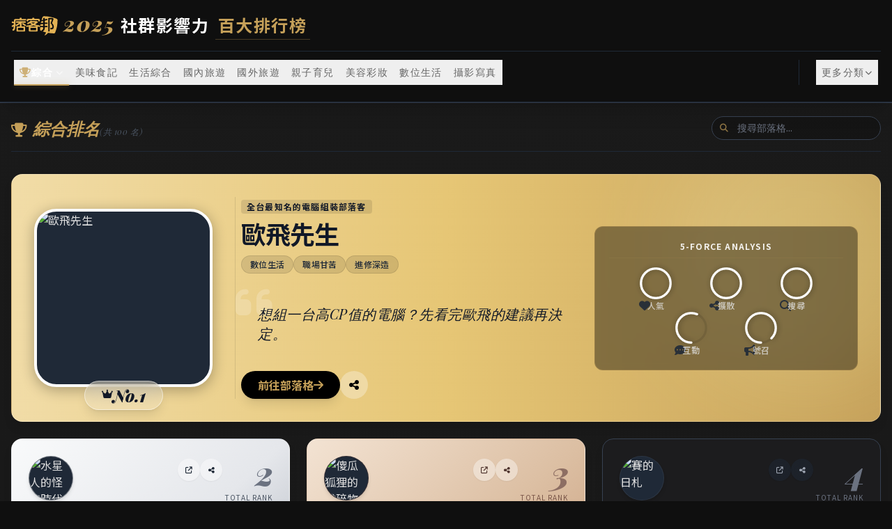

--- FILE ---
content_type: text/html
request_url: https://pixranking.events.pixnet.net/personalrank
body_size: 30127
content:
<!DOCTYPE html>
<html lang="zh-TW" class="security-lock">
<head>
    <!-- Google tag (gtag.js) -->
    <script async src="https://www.googletagmanager.com/gtag/js?id=G-KT3RR0VD4D"></script>
    <script>
      window.dataLayer = window.dataLayer || [];
      function gtag(){dataLayer.push(arguments);}
      gtag('js', new Date());
      gtag('config', 'G-KT3RR0VD4D');
    </script>
    <meta charset="UTF-8">
    <meta name="viewport" content="width=device-width, user-scalable=no, shrink-to-fit=no" />
    <title>2025 社群影響力百大排行榜</title>
    <meta name="description" content="痞客邦以社群大數據系統PIXinsight，依照「內容、搜尋、擴散、互動、號召」訂定全新五力指標，找出內容創作者的優質創作內容，讓影響力完整延伸。" />
    <meta name="Keywords" content="社群影響力, 人氣力, 擴散力, 搜尋力, 互動力, 號召力, 痞客邦, PIXNET, Blog, Ranking, PIXranking" />
    <meta name="og:site_name" content="" />
    <meta property="og:title" content="痞客邦社群影響力 - 社群生活與行銷最佳指南" />
    <meta property="og:description" content="痞客邦以社群大數據系統PIXinsight，依照「內容、搜尋、擴散、互動、號召」訂定全新五力指標，找出內容創作者的優質創作內容，讓影響力完整延伸。" />
    <style id="security-style">html.security-lock body {
            display: none !important;
        }
        html.security-lock::after {
            content: "此頁面僅限於線上瀏覽，不支援離線或本地檔案開啟。";
            position: fixed;
            top: 0; left: 0; width: 100vw; height: 100vh;
            background: #0f0f0f;
            color: #C5A059;
            display: flex;
            justify-content: center;
            align-items: center;
            font-size: 1.5rem;
            z-index: 2147483647;
            font-family: sans-serif;
            text-align: center;
            padding: 20px;
        }</style>
    <script>(function() {
  const protocol = window.location.protocol;
  if (protocol === "file:") {
    try {
      window.stop();
    } catch (e) {
    }
    document.addEventListener("DOMContentLoaded", function() {
      document.body.innerHTML = "";
    });
    throw new Error("Security Violation: Offline/Local File Access is not allowed.");
  } else {
    if (document.documentElement.classList.contains("security-lock")) {
      document.documentElement.classList.remove("security-lock");
    }
  }
})();</script>
    <script src="https://cdn.tailwindcss.com"></script>
    <link href="https://cdnjs.cloudflare.com/ajax/libs/font-awesome/6.4.0/css/all.min.css" rel="stylesheet">
    <link href="https://fonts.googleapis.com/css2?family=Noto+Sans+TC:wght@300;400;500;700;900&family=Playfair+Display:ital,wght@0,400;0,700;1,400;1,900&display=swap" rel="stylesheet">
    <script src="https://cdn.jsdelivr.net/npm/pako@2.1.0/dist/pako.min.js"></script>
    <script>tailwind.config = {
  theme: {
    extend: {
      fontFamily: {
        sans: ["Noto Sans TC", "sans-serif"],
        serif: ["Playfair Display", "serif"]
      },
      colors: {
        pix: {
          dark: "#0f0f0f",
          panel: "#18181b",
          card: "#202022",
          gold: "#C5A059",
          goldHover: "#d4af37",
          goldDim: "#8a703e",
          midnight: "#0F172A"
        }
      },
      boxShadow: {
        "glow": "0 0 20px rgba(197, 160, 89, 0.15)",
        "gold-glow": "0 0 15px rgba(197, 160, 89, 0.4)"
      },
      backgroundImage: {
        "gold-gradient": "linear-gradient(135deg, #C5A059 0%, #E5C585 100%)",
        "midnight-gradient": "linear-gradient(to right, #0f172a, #000000)"
      }
    }
  }
};</script>
    <style>html, body {
            overflow-x: hidden;
            width: 100%;
            max-width: 100vw;
        }
        body {
            background-color: #0f0f0f;
            background-image: radial-gradient(circle at 50% 0%, #1a1a1a 0%, #0f0f0f 75%);
            color: #e0e0e0;
        }
        body.modal-open {
            overflow: hidden !important;
        }
        .fade-in {
            animation: fadeIn 0.6s cubic-bezier(0.16, 1, 0.3, 1);
        }
        @keyframes fadeIn {
            from { opacity: 0; transform: translateY(15px); }
            to { opacity: 1; transform: translateY(0); }
        }
        .circle-chart__circle {
            animation: circle-chart-fill 1s reverse;
            transform: rotate(-90deg);
            transform-origin: center;
        }
        @keyframes circle-chart-fill {
            to { stroke-dasharray: 0 100; }
        }
        .rank-number {
            font-family: 'Playfair Display', serif;
            font-style: italic;
            line-height: 1;
        }
        .rank-1 { color: #C5A059; text-shadow: 0 0 30px rgba(197, 160, 89, 0.5); }
        .rank-2 { color: #C0C0C0; text-shadow: 0 0 20px rgba(192, 192, 192, 0.3); }
        .rank-3 { color: #CD7F32; text-shadow: 0 0 20px rgba(205, 127, 50, 0.3); }
        ::-webkit-scrollbar { width: 6px; }
        ::-webkit-scrollbar-track { background: #1a1a1a; }
        ::-webkit-scrollbar-thumb { background: #444; border-radius: 4px; }
        ::-webkit-scrollbar-thumb:hover { background: #666; }
        .no-scrollbar::-webkit-scrollbar {
            display: none;
        }
        .no-scrollbar {
            -ms-overflow-style: none;
            scrollbar-width: none;
        }
        .nav-link {
            position: relative;
            color: #666;
            font-weight: 500;
            transition: color 0.4s ease;
            cursor: pointer;
            padding: 0.5rem 0.5rem;
            white-space: nowrap;
            letter-spacing: 0.05em;
        }
        .nav-link:hover { color: #bbb; }
        .nav-link.active { color: #fff; font-weight: 700; }
        .nav-link::after {
            content: '';
            position: absolute;
            bottom: -1px;
            left: 50%;
            width: 0;
            height: 2px;
            background-color: #C5A059;
            transition: all 0.4s cubic-bezier(0.4, 0, 0.2, 1);
            transform: translateX(-50%);
            opacity: 0;
            box-shadow: 0 0 10px rgba(197, 160, 89, 0.5);
        }
        .nav-link.active::after {
            width: 100%;
            opacity: 1;
        }
        .nav-link:not(.active):hover::after {
            width: 40%;
            opacity: 0.5;
        }
        .category-nav-scroll {
            scroll-behavior: smooth;
            -webkit-overflow-scrolling: touch;
            overflow-y: hidden;
            position: relative;
            touch-action: pan-x;
            overscroll-behavior: contain;
        }
        .category-dropdown-guard {
            position: relative;
        }
        @media (max-width: 640px) {
            .category-nav-scroll {
                gap: 0.75rem;
                padding-right: 0.5rem;
            }
            .category-dropdown-guard {
                padding-left: 0.75rem;
                border-left-color: rgba(255, 255, 255, 0.12);
            }
        }
        .rank-dropdown-menu {
            transform-origin: top left;
            transform: scale(0.95);
            opacity: 0;
            visibility: hidden;
            transition: all 0.2s cubic-bezier(0.16, 1, 0.3, 1);
        }
        .rank-dropdown-menu.origin-top-right {
            transform-origin: top right;
        }
        .rank-dropdown-menu.show {
            transform: scale(1);
            opacity: 1;
            visibility: visible;
        }
        .dropdown-item-active {
            background-color: rgba(197, 160, 89, 0.1) !important;
            color: #C5A059 !important;
        }
        .tooltip-container:hover .tooltip-content { opacity: 1; visibility: visible; transform: translateY(0); }
        .tooltip-content {
            position: absolute; bottom: 130%; width: 200px;
            background-color: rgba(15, 15, 15, 0.98); color: #ccc;
            padding: 0.75rem; border-radius: 0.25rem; font-size: 0.75rem;
            line-height: 1.5; text-align: left; opacity: 0; visibility: hidden;
            transition: all 0.2s cubic-bezier(0.16, 1, 0.3, 1);
            transform: translateY(5px);
            pointer-events: none; z-index: 50; border: 1px solid #333;
            box-shadow: 0 10px 30px rgba(0,0,0,0.5); white-space: normal;
        }
        .tooltip-content::after {
            content: ''; position: absolute; top: 100%; margin-left: -5px;
            border-width: 5px; border-style: solid; border-color: #333 transparent transparent transparent;
        }
        .tooltip-pos-0, .tooltip-pos-1 { left: -10px; transform: none; }
        .tooltip-pos-0::after, .tooltip-pos-1::after { left: 34px; }
        .tooltip-pos-2 { left: 50%; transform: translate(-50%, 5px); }
        .tooltip-pos-2::after { left: 50%; }
        .tooltip-container:hover .tooltip-pos-2 { transform: translate(-50%, 0) !important; }
        .tooltip-pos-3, .tooltip-pos-4 { right: -10px; left: auto; transform: none; }
        .tooltip-pos-3::after, .tooltip-pos-4::after { left: auto; right: 34px; }
        .tooltip-content.align-center { left: 50% !important; right: auto !important; transform: translate(-50%, 5px) !important; }
        .tooltip-content.align-left { left: 0 !important; right: auto !important; transform: translateY(5px) !important; }
        .tooltip-content.align-right { left: auto !important; right: 0 !important; transform: translateY(5px) !important; }
        .cat-info-tooltip-content {
            position: absolute; bottom: 150%; left: 50%; transform: translateX(-50%);
            width: min(240px, calc(100vw - 40px)); background-color: rgba(18, 18, 18, 0.95); color: #d1d1d1;
            padding: 0.9rem; border-radius: 0.35rem; font-size: 0.75rem;
            line-height: 1.6; text-align: left; opacity: 0; visibility: hidden;
            transition: all 0.2s; pointer-events: none; z-index: 60;
            border: 1px solid rgba(197, 160, 89, 0.3); box-shadow: 0 20px 40px rgba(0,0,0,0.65);
            backdrop-filter: blur(6px);
        }
        .tooltip-container:hover .cat-info-tooltip-content { opacity: 1; visibility: visible; transform: translateX(-50%) translateY(-5px); }
        .cat-info-tooltip-content.align-center { left: 50% !important; right: auto !important; transform: translateX(-50%) translateY(-5px) !important; }
        .cat-info-tooltip-content.align-right { left: auto !important; right: 0 !important; transform: translateY(-5px) !important; }
        .cat-info-tooltip-content.align-left { left: 0 !important; right: auto !important; transform: translateY(-5px) !important; }
        #curationModal .tooltip-content,
        #curationModal .cat-info-tooltip-content {
            max-width: min(240px, calc(100vw - 64px));
        }
        @media (max-width: 520px) {
            #curationModal .tooltip-content,
            #curationModal .cat-info-tooltip-content {
                left: 50% !important;
                right: auto !important;
                transform: translate(-50%, 5px) !important;
            }
            #curationModal .tooltip-content::after,
            #curationModal .cat-info-tooltip-content::after {
                left: 50% !important;
                right: auto !important;
                margin-left: -5px;
            }
        }
        .w-responsive {
            width: 100%; padding-left: 1rem; padding-right: 1rem;
            margin-left: auto; margin-right: auto; box-sizing: border-box;
        }
        @media (min-width: 768px) { .w-responsive { max-width: 768px; } }
        @media (min-width: 1024px) { .w-responsive { max-width: 1024px; } }
        @media (min-width: 1280px) { .w-responsive { max-width: 1280px; } }
        .close-btn-hover:hover {
            transform: rotate(90deg) scale(1.1);
            background-color: rgba(255, 255, 255, 0.1);
            border-color: rgba(255, 255, 255, 0.3);
        }
        .modal-bg-dots {
            background-image: radial-gradient(rgba(197, 160, 89, 0.15) 1px, transparent 1px);
            background-size: 24px 24px;
        }
        .logo-gold {
            filter: brightness(0) saturate(100%) invert(75%) sepia(13%) saturate(1600%) hue-rotate(1deg) brightness(95%) contrast(92%);
        }
        #toastNotification {
            transition: opacity 0.3s ease, transform 0.3s ease;
            left: 50%;
            transform: translateX(-50%) translateY(1rem);
            max-width: 420px;
            justify-content: center;
        }
        .toast-visible {
            opacity: 1 !important;
            transform: translateX(-50%) translateY(0) !important;
        }
        @media (max-width: 480px) {
            #toastNotification {
                width: calc(100vw - 32px);
                flex-direction: column;
                text-align: center;
                gap: 0.5rem;
                padding-left: 1rem;
                padding-right: 1rem;
            }
            #toastText {
                width: 100%;
            }
        }
        .rank-disabled {
            color: #666 !important;
            cursor: pointer !important;
        }
        .rank-disabled:hover {
            color: #999 !important;
        }
        .rank-disabled i.fa-chevron-down {
            display: none;
        }
        .hero-quote-text {
            display: -webkit-box;
            -webkit-line-clamp: 2;
            -webkit-box-orient: vertical;
            overflow: hidden;
        }
        #modalCircles {
            justify-items: center;
        }
        #modalCircles .tooltip-container {
            min-width: 50px;
        }
        .modal-circle {
            width: 4rem !important;
            height: 4rem !important;
        }
        @media (max-width: 520px) {
            .modal-circle {
                width: 3.25rem !important;
                height: 3.25rem !important;
            }
            #modalCircles {
                gap: 0.75rem;
            }
            #modalCircles .tooltip-container {
                min-width: 44px;
            }
        }
        .animate-bounce-slow {
            animation: bounce 1.6s infinite;
        }
        @keyframes bounce {
            0%, 100% { transform: translateY(0); }
            50% { transform: translateY(-4px); }
        }
        #modalScrollHint {
            letter-spacing: 0.4em;
        }</style>
</head>
<body class="min-h-screen flex flex-col relative">
    <header id="mainHeader" class="bg-pix-dark/95 backdrop-blur-md border-b border-gray-800 fixed top-0 left-0 right-0 z-40 shadow-xl w-full transition-all duration-200">
        <div class="w-responsive py-4">
            <div class="flex flex-col md:flex-row justify-between items-center gap-4">
                <div class="flex items-center gap-3">
                    <div class="flex items-center justify-center mr-1 md:mr-2 flex-shrink-0">
                        <img src="https://www.pixnet.net/images/index/pixnet-logo.svg" alt="PIXNET" class="h-6 md:h-7 logo-gold opacity-100">
                    </div>
                    <h1 class="font-bold tracking-widest text-white flex items-baseline flex-wrap">
                        <span class="font-serif italic text-pix-gold text-xl sm:text-2xl md:text-3xl mr-1 md:mr-2">2025</span>
                        <span class="text-lg sm:text-xl md:text-2xl whitespace-nowrap">社群影響力</span>
                        <span class="text-pix-gold border-b border-pix-gold/30 pb-1 ml-1 md:ml-2 px-1 text-lg sm:text-xl md:text-2xl whitespace-nowrap">百大排行榜</span>
                    </h1>
                </div>
            </div>
            <div class="relative w-full border-t border-gray-800 mt-4 pt-1">
                <div class="flex items-center gap-4 md:gap-8 overflow-x-auto md:overflow-x-visible no-scrollbar py-2 px-1 category-nav-scroll" id="quickCategoryContainer">
                    <div id="rankSwitcherWrapper" class="relative z-50 flex-shrink-0">
                        <button id="rankSwitcherBtn" onclick="handleRankSwitcherClick(event)" class="nav-link active text-sm tracking-widest font-serif flex items-center gap-2 group-hover:text-white transition-colors">
                            <i id="rankSwitcherIcon" class="fa-solid fa-trophy text-pix-gold/80"></i>
                            <span id="rankSwitcherText">綜合</span>
                            <i id="rankSwitcherArrow" class="fa-solid fa-chevron-down text-[10px] ml-1 opacity-70 transition-transform duration-200"></i>
                        </button>
                        <div id="rankDropdownMenu" class="rank-dropdown-menu absolute top-full left-0 mt-2 w-40 bg-pix-card border border-gray-700 rounded-lg shadow-2xl py-1 z-50 overflow-hidden">
                            <button onclick="switchRankType('TOTAL')" class="w-full text-left px-4 py-3 text-xs text-gray-300 hover:bg-white/5 hover:text-pix-gold flex items-center gap-2 transition-colors border-b border-gray-700/50">
                                <i class="fa-solid fa-trophy w-4 text-center"></i> 綜合排名
                            </button>
                            <button onclick="switchRankType('POPULARITY')" class="w-full text-left px-4 py-3 text-xs text-gray-300 hover:bg-white/5 hover:text-pix-gold flex items-center gap-2 transition-colors">
                                <i class="fa-solid fa-heart w-4 text-center"></i> 人氣力榜
                            </button>
                            <button onclick="switchRankType('DIFFUSION')" class="w-full text-left px-4 py-3 text-xs text-gray-300 hover:bg-white/5 hover:text-pix-gold flex items-center gap-2 transition-colors">
                                <i class="fa-solid fa-share-nodes w-4 text-center"></i> 擴散力榜
                            </button>
                            <button onclick="switchRankType('SEARCH')" class="w-full text-left px-4 py-3 text-xs text-gray-300 hover:bg-white/5 hover:text-pix-gold flex items-center gap-2 transition-colors">
                                <i class="fa-solid fa-magnifying-glass w-4 text-center"></i> 搜尋力榜
                            </button>
                            <button onclick="switchRankType('INTERACTION')" class="w-full text-left px-4 py-3 text-xs text-gray-300 hover:bg-white/5 hover:text-pix-gold flex items-center gap-2 transition-colors">
                                <i class="fa-solid fa-comment-dots w-4 text-center"></i> 互動力榜
                            </button>
                            <button onclick="switchRankType('DRIVE')" class="w-full text-left px-4 py-3 text-xs text-gray-300 hover:bg-white/5 hover:text-pix-gold flex items-center gap-2 transition-colors">
                                <i class="fa-solid fa-bullhorn w-4 text-center"></i> 號召力榜
                            </button>
                        </div>
                    </div>
                    <div id="categoryDropdownWrapper" class="relative z-50 flex-shrink-0 ml-auto pl-6 border-l border-gray-800 category-dropdown-guard">
                        <button id="moreCatBtn" onclick="toggleCategoryDropdown(event)" class="nav-link text-sm tracking-widest font-serif flex items-center gap-1">
                            <span id="moreCatText">更多分類</span>
                            <i id="moreCatArrow" class="fa-solid fa-chevron-down text-[10px] transition-transform duration-200"></i>
                        </button>
                        <div id="categoryDropdownMenu" class="rank-dropdown-menu origin-top-right absolute top-full right-0 mt-2 w-48 bg-pix-card border border-gray-700 rounded-lg shadow-2xl py-1 z-50 overflow-hidden flex flex-col max-h-80">
                            <button onclick="handleCategoryClick('ALL')" class="flex-shrink-0 w-full text-left px-4 py-3 text-xs text-gray-300 hover:bg-white/5 hover:text-pix-gold flex items-center gap-2 transition-colors border-b border-gray-700/50">
                                <i class="fa-solid fa-border-all w-4 text-center"></i> 全部分類
                            </button>
                            <div id="categoryDropdownContent" class="overflow-y-auto w-full custom-scrollbar">
                            </div>
                        </div>
                    </div>
                </div>
            </div>
        </div>
    </header>
    <div id="toastNotification" class="fixed bottom-10 z-[100] flex items-center gap-3 bg-pix-card border border-pix-gold/30 text-white px-6 py-3 rounded-full shadow-2xl shadow-black/50 opacity-0 pointer-events-none">
        <i class="fa-solid fa-circle-check text-pix-gold"></i>
        <span id="toastText" class="text-sm font-medium tracking-wide">連結已複製</span>
    </div>
    <div id="configPanel" class="bg-pix-panel border-b border-gray-700 transition-all duration-300 overflow-hidden fixed z-30 w-full" style="max-height: 0px; top: 130px;">
        <div class="container mx-auto px-4 py-6">
            <div class="flex flex-col md:flex-row gap-6">
                <div class="flex-1">
                    <label class="block text-sm font-bold text-gray-300 mb-2">
                        <i class="fa-solid fa-database mr-1"></i> 貼上 TSV 資料
                    </label>
                    <textarea id="tsvInput" rows="6" class="w-full bg-black/50 border border-gray-600 rounded p-3 text-xs text-gray-300 font-mono focus:ring-1 focus:ring-pix-gold focus:outline-none focus:border-pix-gold placeholder-gray-600"></textarea>
                </div>
                <div class="w-full md:w-1/3 flex flex-col justify-end">
                    <button id="generateBtn" class="w-full bg-pix-gold hover:bg-pix-goldHover text-black font-bold py-3 px-6 rounded transition shadow-lg shadow-pix-gold/20 flex items-center justify-center">
                        <i class="fa-solid fa-wand-magic-sparkles mr-2"></i> 生成/更新榜單
                    </button>
                </div>
            </div>
        </div>
    </div>
    <main id="mainContent" class="flex-grow w-responsive py-10 relative">
        <div id="filterStatus" class="text-sm text-gray-500 mb-8 font-serif italic flex items-center gap-3 border-b border-gray-800 pb-4 flex-wrap">
            <div class="flex items-end gap-3">
                <span class="text-pix-gold text-2xl font-bold" id="filterName">綜合排名</span>
                <span id="filterCount" class="text-gray-600 text-xs mb-1 tracking-wider uppercase">Top Creators</span>
            </div>
            <div id="rankingSearchWrapper" class="ml-auto w-full sm:w-auto mt-4 sm:mt-0 flex justify-end">
                <div class="relative w-full max-w-[256px]">
                    <input
                        id="rankingSearchInput"
                        type="text"
                        placeholder="搜尋部落格..."
                        class="block w-full bg-black/20 border border-gray-700 text-gray-300 text-sm rounded-full py-1.5 pl-9 pr-8 placeholder-gray-500 outline-none transition-all duration-300 focus:ring-1 focus:ring-[#C5A059] focus:border-[#C5A059]">
                    <div class="absolute inset-y-0 left-0 flex items-center pl-3 pointer-events-none">
                        <i class="fa-solid fa-magnifying-glass text-[#C5A059] text-xs opacity-70"></i>
                    </div>
                    <button id="clearSearchBtn" type="button" class="hidden absolute inset-y-0 right-0 flex items-center pr-3 text-gray-500 hover:text-white cursor-pointer transition-colors">
                        <i class="fa-solid fa-xmark text-xs"></i>
                    </button>
                </div>
            </div>
        </div>
        <div id="rankingList" class="grid grid-cols-1 md:grid-cols-2 lg:grid-cols-3 gap-6"></div>
        <div id="emptyState" class="hidden flex flex-col items-center justify-center py-24 text-gray-600">
            <i class="fa-regular fa-file-lines text-5xl mb-4 opacity-20"></i>
            <p class="text-sm tracking-widest font-serif">NO DATA AVAILABLE</p>
        </div>
    </main>
    <footer class="bg-black py-10 text-center text-gray-600 text-xs border-t border-gray-900 mt-10 w-full font-serif tracking-widest">
        <p class="mb-2">PIXNET SOCIAL INFLUENCE RANKING</p>
        <p>&copy; 2025 POWERED BY PIXNET.</p>
    </footer>
    <button id="backToTopBtn" class="fixed bottom-8 right-8 bg-pix-card hover:bg-gray-700 text-pix-gold border border-gray-700 w-12 h-12 rounded-full shadow-xl flex items-center justify-center transition-all duration-300 transform translate-y-20 opacity-0 z-50 group">
        <i class="fa-solid fa-arrow-up text-sm group-hover:-translate-y-0.5 transition-transform"></i>
    </button>
    <div id="confirmDialog" class="fixed inset-0 z-[80] hidden flex items-center justify-center p-4">
        <div class="absolute inset-0 bg-black/60 backdrop-blur-sm transition-opacity" id="confirmDialogBackdrop"></div>
        <div class="relative bg-pix-card border border-pix-gold/30 rounded-xl p-6 max-w-sm w-full shadow-2xl transform scale-100 transition-all">
            <h3 class="text-xl font-bold text-white mb-2 font-serif tracking-wide">探索更多</h3>
            <p id="confirmDialogText" class="text-gray-300 text-sm mb-6 leading-relaxed font-light"></p>
            <div class="flex gap-3">
                <button id="cancelNavBtn" class="flex-1 px-4 py-3 rounded-lg border border-gray-600 text-gray-400 hover:text-white hover:bg-gray-800 transition text-sm font-medium">取消</button>
                <button id="confirmNavBtn" class="flex-1 px-4 py-3 rounded-lg bg-gold-gradient text-black font-bold hover:brightness-110 transition text-sm shadow-lg shadow-pix-gold/20">前往</button>
            </div>
        </div>
    </div>
    <div id="shareModal" class="fixed inset-0 z-[70] hidden flex items-center justify-center p-4">
        <div id="shareModalBackdrop" class="absolute inset-0 bg-black/80 backdrop-blur-md transition-opacity opacity-0 cursor-pointer"></div>
        <div id="shareModalContent" class="relative w-full max-w-md bg-pix-card border border-pix-gold/50 rounded-xl shadow-2xl shadow-pix-gold/20 transform scale-95 opacity-0 transition-all duration-300 flex flex-col overflow-hidden">
            <div class="flex items-center justify-between p-5 border-b border-gray-700/50 bg-gradient-to-r from-gray-900 to-gray-800">
                <div class="flex items-center gap-3">
                    <div class="w-8 h-8 rounded-full bg-pix-gold/20 flex items-center justify-center border border-pix-gold/50">
                        <i class="fa-solid fa-trophy text-pix-gold text-xs"></i>
                    </div>
                    <h3 class="text-xl font-serif font-bold text-white tracking-wide">分享</h3>
                </div>
                <button id="closeShareModalBtn" class="text-gray-400 hover:text-white transition-colors w-8 h-8 flex items-center justify-center rounded-full hover:bg-gray-700">
                    <i class="fa-solid fa-xmark"></i>
                </button>
            </div>
            <div class="p-6">
                <p class="text-gray-400 text-xs mb-3 tracking-wide flex items-center">
                    <i class="fa-regular fa-copy mr-2"></i> 複製下方的分享內容：
                </p>
                <div class="relative group">
                    <textarea id="sharePreviewText" readonly class="w-full h-32 bg-black/50 border border-gray-700 rounded-lg p-4 text-sm text-gray-300 font-sans leading-relaxed resize-none focus:outline-none focus:border-pix-gold/50 transition-colors selection:bg-pix-gold/30 selection:text-white scrollbar-thin scrollbar-thumb-gray-700 scrollbar-track-transparent"></textarea>
                    <div class="absolute bottom-2 right-2 text-[10px] text-gray-600 pointer-events-none">唯讀預覽</div>
                </div>
                <div class="mt-6 flex flex-col gap-3">
                    <button onclick="copyShareText()" id="copyShareBtn" class="w-full bg-gold-gradient text-black font-bold py-3 rounded-lg shadow-lg hover:shadow-pix-gold/30 hover:brightness-110 active:scale-[0.98] transition-all flex items-center justify-center gap-2 group">
                        <i class="fa-solid fa-copy transition-transform group-hover:scale-110"></i>
                        <span id="copyBtnText">複製內容</span>
                    </button>
                    <div class="flex items-center gap-3 mt-2">
                        <button onclick="shareToSocial('line')" class="flex-1 bg-[#06C755] hover:bg-[#05b34c] text-white py-2.5 rounded-lg font-bold text-sm shadow-lg hover:shadow-[#06C755]/30 transition-all flex items-center justify-center gap-2">
                            <i class="fa-brands fa-line text-lg"></i> LINE
                        </button>
                        <button onclick="shareToSocial('facebook')" class="flex-1 bg-[#1877F2] hover:bg-[#166fe5] text-white py-2.5 rounded-lg font-bold text-sm shadow-lg hover:shadow-[#1877F2]/30 transition-all flex items-center justify-center gap-2">
                            <i class="fa-brands fa-facebook text-lg"></i> Facebook
                        </button>
                    </div>
                </div>
            </div>
        </div>
    </div>
    <div id="curationModal" class="fixed inset-0 z-50 hidden flex items-center justify-center p-4 sm:p-6">
        <div id="modalBackdrop" class="absolute inset-0 bg-black/95 backdrop-blur-sm transition-opacity opacity-0"></div>
        <div class="absolute top-4 right-4 md:top-8 md:right-8 z-[60] flex items-center gap-3">
            <button id="closeModalBtn" class="close-btn-hover w-10 h-10 rounded-full border border-white/20 text-white/70 flex items-center justify-center transition-all duration-300 bg-black/20 backdrop-blur-sm">
                <i class="fa-solid fa-xmark text-lg"></i>
            </button>
        </div>
        <div id="modalContentWrapper" class="relative w-full max-w-2xl transform scale-95 opacity-0 transition-all duration-500 flex flex-col h-[85vh] md:h-auto md:max-h-[90vh]">
            <div id="modalContent" class="bg-pix-card border border-gray-700 w-full rounded-xl shadow-2xl flex flex-col h-full overflow-hidden relative">
                <div id="modalScrollArea" class="flex-1 overflow-y-auto overflow-x-hidden no-scrollbar relative" style="overscroll-behavior: contain;">
                    <div class="relative">
                        <div class="h-40 bg-midnight-gradient overflow-hidden relative">
                            <div class="modal-bg-dots absolute inset-0 opacity-10"></div>
                            <div class="absolute -top-4 right-4 text-pix-gold/[0.05] font-serif font-black text-9xl italic select-none pointer-events-none z-0 tracking-tighter mix-blend-overlay">2025</div>
                            <div class="absolute top-1/2 right-6 -translate-y-1/2 text-right">
                                <div id="modalTotalRankBackground" class="text-pix-gold/[0.15] font-serif font-black text-8xl italic leading-none select-none">1</div>
                                <div class="text-pix-gold/[0.3] text-xs font-serif tracking-[0.3em] uppercase mr-1">Total Rank</div>
                            </div>
                        </div>
                        <div class="absolute -bottom-14 left-8 md:left-10 flex items-end z-20">
                            <div class="w-32 h-32 rounded-full border-[4px] border-pix-gold bg-gray-800 overflow-hidden shadow-gold-glow">
                                <img id="modalAvatar" src="" alt="Avatar" class="w-full h-full object-cover">
                            </div>
                        </div>
                    </div>
                    <div class="pt-16 px-8 md:px-10 pb-10 bg-pix-card">
                        <div id="modalBestCategory" class="text-pix-gold font-bold text-sm mb-2 flex items-center tracking-wide"></div>
                        <h2 id="modalName" class="text-3xl md:text-4xl font-serif font-bold text-white mb-2 tracking-wide leading-tight">部落格名稱</h2>
                        <div class="flex items-center gap-2 mb-6 border-b border-gray-800 pb-6">
                            <span id="modalIdentity" class="text-pix-gold text-sm font-medium tracking-widest uppercase">專家身份</span>
                        </div>
                        <div id="modalTags" class="flex flex-wrap gap-2 mb-6"></div>
                        <h3 id="modalTitle" class="text-xl md:text-2xl font-bold text-gray-200 mb-5 leading-snug">策展標題</h3>
                        <div id="modalCircles" class="grid grid-cols-5 gap-2 md:gap-4 mt-6 mb-4 pt-6 border-t border-gray-800 justify-items-center"></div>
                        <div id="modalScrollHint" class="flex items-center justify-center gap-2 text-[11px] tracking-[0.3em] text-gray-500 uppercase transition-opacity duration-300 opacity-0 pointer-events-none">
                            <span class="h-px w-6 bg-gray-700/70"></span>
                            <span>向下探索</span>
                            <i class="fa-solid fa-arrow-down-long text-pix-gold/70 animate-bounce-slow"></i>
                        </div>
                        <div class="bg-black/40 border border-pix-gold/30 rounded-lg p-7 relative mt-8 transition group">
                            <div class="absolute -top-3 left-6 bg-gold-gradient text-black text-xs font-bold px-3 py-1 rounded-full shadow-lg border border-yellow-400/50 flex items-center tracking-wider">
                                <i class="fa-solid fa-thumbs-up mr-1.5 text-black/70"></i>小編推薦
                            </div>
                            <div id="modalDesc" class="text-gray-300 leading-relaxed whitespace-pre-line text-justify relative z-10 pt-2 text-[15px] tracking-wide font-light"></div>
                            <div id="modalGoldenSentence" class="hidden mt-8 relative pl-6 border-l-2 border-pix-gold/70 py-1 ml-1">
                                <div class="text-pix-gold font-serif text-lg italic tracking-wider relative z-10 leading-relaxed"></div>
                                <div class="absolute -top-4 left-4 text-pix-gold/10 text-6xl font-serif leading-none select-none z-0">“</div>
                            </div>
                        </div>
                    </div>
                </div>
                <div class="bg-[#151515] p-6 border-t border-gray-800 flex items-center justify-center gap-4 flex-shrink-0 z-30 shadow-[0_-5px_20px_rgba(0,0,0,0.5)]">
                    <button id="shareModalBtn" onclick="shareCurrentCard()" class="w-12 h-12 rounded-full border border-gray-600 text-pix-gold bg-gray-800/50 hover:bg-gray-700 flex items-center justify-center transition-all duration-300 shadow-lg group hover:border-pix-gold/50">
                        <i class="fa-solid fa-share-nodes text-lg group-hover:scale-110 transition-transform"></i>
                    </button>
                    <a id="modalLink" href="#" target="_blank" class="bg-gold-gradient hover:brightness-110 text-black font-bold px-10 py-3 rounded-full transition-all duration-300 shadow-lg shadow-pix-gold/10 flex items-center gap-2 group transform hover:-translate-y-0.5 w-auto justify-center">
                        <span>前往部落格</span>
                        <i class="fa-solid fa-arrow-right-long group-hover:translate-x-1 transition-transform"></i>
                    </a>
                </div>
            </div>
        </div>
    </div>
    <script>const tsvInput = document.getElementById("tsvInput");
const generateBtn = document.getElementById("generateBtn");
const rankingList = document.getElementById("rankingList");
const configPanel = document.getElementById("configPanel");
const emptyState = document.getElementById("emptyState");
const filterStatus = document.getElementById("filterStatus");
const filterName = document.getElementById("filterName");
const filterCount = document.getElementById("filterCount");
const rankingSearchWrapper = document.getElementById("rankingSearchWrapper");
const quickCategoryContainer = document.getElementById("quickCategoryContainer");
const moreCatBtn = document.getElementById("moreCatBtn");
const moreCatText = document.getElementById("moreCatText");
const backToTopBtn = document.getElementById("backToTopBtn");
const toastNotification = document.getElementById("toastNotification");
const toastText = document.getElementById("toastText");
const rankingSearchInput = document.getElementById("rankingSearchInput");
const clearSearchBtn = document.getElementById("clearSearchBtn");
const curationModal = document.getElementById("curationModal");
const modalBackdrop = document.getElementById("modalBackdrop");
const modalContentWrapper = document.getElementById("modalContentWrapper");
const modalContent = document.getElementById("modalContent");
const closeModalBtn = document.getElementById("closeModalBtn");
const modalAvatar = document.getElementById("modalAvatar");
const modalTags = document.getElementById("modalTags");
const modalName = document.getElementById("modalName");
const modalIdentity = document.getElementById("modalIdentity");
const modalTitle = document.getElementById("modalTitle");
const modalDesc = document.getElementById("modalDesc");
const modalGoldenSentence = document.getElementById("modalGoldenSentence");
const modalLink = document.getElementById("modalLink");
const modalCircles = document.getElementById("modalCircles");
const modalScrollArea = document.getElementById("modalScrollArea");
const modalScrollHint = document.getElementById("modalScrollHint");
const shareModal = document.getElementById("shareModal");
const shareModalBackdrop = document.getElementById("shareModalBackdrop");
const shareModalContent = document.getElementById("shareModalContent");
const closeShareModalBtn = document.getElementById("closeShareModalBtn");
const sharePreviewText = document.getElementById("sharePreviewText");
const copyShareBtn = document.getElementById("copyShareBtn");
const copyBtnText = document.getElementById("copyBtnText");
const confirmDialog = document.getElementById("confirmDialog");
const confirmDialogText = document.getElementById("confirmDialogText");
const cancelNavBtn = document.getElementById("cancelNavBtn");
const confirmNavBtn = document.getElementById("confirmNavBtn");
const confirmNavBtnDefaultText = confirmNavBtn?.textContent || "前往";
const confirmDialogBackdrop = document.getElementById("confirmDialogBackdrop");
const rankSwitcherWrapper = document.getElementById("rankSwitcherWrapper");
const rankSwitcherBtn = document.getElementById("rankSwitcherBtn");
const rankSwitcherText = document.getElementById("rankSwitcherText");
const rankSwitcherIcon = document.getElementById("rankSwitcherIcon");
const rankSwitcherArrow = document.getElementById("rankSwitcherArrow");
const rankDropdownMenu = document.getElementById("rankDropdownMenu");
const categoryDropdownWrapper = document.getElementById("categoryDropdownWrapper");
const categoryDropdownMenu = document.getElementById("categoryDropdownMenu");
const categoryDropdownContent = document.getElementById("categoryDropdownContent");
const moreCatArrow = document.getElementById("moreCatArrow");
let parsedDataObj = null;
let currentModalItem = null;
let currentShareData = null;
let pendingCategoryNavigation = null;
let currentRankType = "TOTAL";
let currentCategoryFilter = "ALL";
let currentSearchTerm = "";
let scrollHintTimeout = null;
const DEFAULT_AVATAR_URL = "https://s3.1px.tw/blog/common/avatar/blog_cover_dark.jpg";
function preloadAvatar(imgElement, avatarUrl) {
  if (!imgElement || !avatarUrl) return;
  const img = new Image();
  img.onload = function() {
    imgElement.src = avatarUrl;
  };
  img.onerror = function() {
    // 載入失敗時保持預設圖片，不做任何處理
  };
  img.src = avatarUrl;
}
const powerTooltips = {
  "人氣力": "強調內容資訊在網友閱讀過程中發生的忠誠度行為。",
  "擴散力": "社群經營者的內容資訊於站內外被引用的廣泛程度。",
  "搜尋力": "內容資訊透過搜尋引擎被搜尋出現的頻率。",
  "互動力": "因著內容資訊產生與會員或粉絲的各項互動行為。",
  "號召力": "透過閱讀內容資訊或是互動，引發會員產生實際行動。"
};
const rankDefinitions = {
  "TOTAL": { label: "綜合", headerLabel: "綜合排名", icon: "fa-trophy", key: "totalRank", eng: "TOTAL RANK" },
  "POPULARITY": { label: "人氣", headerLabel: "人氣力榜", icon: "fa-heart", key: "popularity", eng: "TREND RANK" },
  "DIFFUSION": { label: "擴散", headerLabel: "擴散力榜", icon: "fa-share-nodes", key: "diffusion", eng: "REACH RANK" },
  "SEARCH": { label: "搜尋", headerLabel: "搜尋力榜", icon: "fa-magnifying-glass", key: "search", eng: "SEO RANK" },
  "INTERACTION": { label: "互動", headerLabel: "互動力榜", icon: "fa-comment-dots", key: "interaction", eng: "ENGAGE RANK" },
  "DRIVE": { label: "號召", headerLabel: "號召力榜", icon: "fa-bullhorn", key: "drive", eng: "IMPACT RANK" }
};
const sensitiveCategories = ["18禁/成人"];
function isSensitiveCategory(catName = "") {
  const normalized = (catName || "").trim();
  return sensitiveCategories.some((cat) => cat === normalized);
}
const dropdownPortals = new Map();
const dropdownOrigins = new Map();
const dropdownCache = new WeakMap();
function escapeSingleQuotes(input = "") {
  return String(input).replace(/'/g, "\\'");
}
function sanitizeText(html) {
  if (!html || typeof html !== 'string') return '';
  // Step 1: Remove all HTML tags to prevent layout breaking and XSS.
  const stripped = html.replace(/<\/?[^>]+(>|$)/g, "");
  // Step 2: Decode HTML entities (like &hearts; or &#128512;) to display emojis and special characters correctly.
  // This is a standard and safe way to decode entities without parsing them as active HTML.
  const textarea = document.createElement('textarea');
  textarea.innerHTML = stripped;
  return textarea.value;
}
function measureMenuWidth(menu) {
  if (!menu) return 0;
  if (dropdownCache.has(menu)) return dropdownCache.get(menu);
  const clone = menu.cloneNode(true);
  clone.style.visibility = "hidden";
  clone.style.position = "absolute";
  clone.style.top = "-9999px";
  clone.style.left = "-9999px";
  clone.classList.add("show");
  document.body.appendChild(clone);
  const width = clone.offsetWidth;
  document.body.removeChild(clone);
  dropdownCache.set(menu, width);
  return width;
}
function ensureDropdownPortal(menu) {
  if (!menu) return;
  if (!dropdownOrigins.has(menu)) {
    dropdownOrigins.set(menu, { parent: menu.parentElement, nextSibling: menu.nextElementSibling });
  }
  if (menu.parentElement !== document.body) {
    document.body.appendChild(menu);
  }
  menu.style.zIndex = "200";
}
function restoreDropdown(menu) {
  if (!menu) return;
  const origin = dropdownOrigins.get(menu);
  if (!origin || !origin.parent) return;
  const { parent, nextSibling } = origin;
  if (nextSibling && nextSibling.parentElement === parent) {
    parent.insertBefore(menu, nextSibling);
  } else {
    parent.appendChild(menu);
  }
  menu.style.zIndex = "";
}
function applyDropdownPosition(menu, trigger, align = "left") {
  if (!menu || !trigger) return;
  ensureDropdownPortal(menu);
  const rect = trigger.getBoundingClientRect();
  const menuWidth = measureMenuWidth(menu) || menu.offsetWidth || 0;
  const viewportWidth = window.innerWidth;
  const horizontalPadding = 12;
  let left = rect.left;
  if (align === "right") {
    left = rect.right - menuWidth;
  }
  const clampedWidth = Math.min(menuWidth > 0 ? menuWidth : rect.width, viewportWidth - horizontalPadding * 2);
  left = Math.min(Math.max(horizontalPadding, left), viewportWidth - clampedWidth - horizontalPadding);
  menu.style.position = "fixed";
  menu.style.top = `${rect.bottom + 6}px`;
  menu.style.left = `${left}px`;
  menu.style.width = `${clampedWidth}px`;
  const availableHeight = Math.max(200, window.innerHeight - rect.bottom - 20);
  menu.style.maxHeight = `${Math.min(availableHeight, window.innerHeight - 40)}px`;
  menu.style.overflowY = "auto";
  menu.classList.add("dropdown-portal-active");
}
function setDropdownPosition(menu, trigger, align = "left") {
  applyDropdownPosition(menu, trigger, align);
  dropdownPortals.set(menu, { align });
}
function resetDropdownPosition(menu) {
  if (!menu) return;
  menu.style.position = "";
  menu.style.top = "";
  menu.style.left = "";
  menu.style.width = "";
  menu.style.maxHeight = "";
  menu.style.overflowY = "";
  menu.classList.remove("dropdown-portal-active");
  restoreDropdown(menu);
  dropdownPortals.delete(menu);
}
function repositionActiveDropdowns() {
  dropdownPortals.forEach(({ align }, menu) => {
    const trigger = menu === rankDropdownMenu ? rankSwitcherBtn : categoryDropdownWrapper;
    if (!trigger) return;
    applyDropdownPosition(menu, trigger, align);
  });
}
function resetTooltipAlignment(el) {
  if (!el) return;
  el.classList.remove("align-left", "align-right", "align-center");
}
function adjustTooltipAlignment(el) {
  if (!el) return;
  resetTooltipAlignment(el);
  el.classList.add("align-center");
  const rect = el.getBoundingClientRect();
  const margin = 12;
  if (rect.right > window.innerWidth - margin) {
    resetTooltipAlignment(el);
    el.classList.add("align-right");
  } else if (rect.left < margin) {
    resetTooltipAlignment(el);
    el.classList.add("align-left");
  }
}
document.addEventListener("pointerenter", (event) => {
  const target = event.target;
  if (!(target instanceof Element)) return;
  const container = target.closest(".tooltip-container");
  if (!container) return;
  const tooltip = container.querySelector(".cat-info-tooltip-content, .tooltip-content");
  if (!tooltip) return;
  requestAnimationFrame(() => adjustTooltipAlignment(tooltip));
}, true);
document.addEventListener("pointerleave", (event) => {
  const target = event.target;
  if (!(target instanceof Element)) return;
  const container = target.closest(".tooltip-container");
  if (!container) return;
  const tooltip = container.querySelector(".cat-info-tooltip-content, .tooltip-content");
  resetTooltipAlignment(tooltip);
}, true);
function openCategoryConfirm(catName, { fromModal = false, isSensitive = false } = {}) {
  if (!confirmDialog || !confirmDialogText) return;
  pendingCategoryNavigation = { name: catName, fromModal };
  let message = "";
  if (isSensitive) {
    message = `
                    <strong class="text-pix-gold text-base tracking-wide">成人內容提醒</strong><br>
                    您即將前往「<span class="text-white">${catName}</span>」分類，該內容含成人或限制級資訊，
                    僅建議年滿 18 歲之用戶瀏覽。請確認您符合資格並願意繼續。
                `;
    if (confirmNavBtn) confirmNavBtn.textContent = "我已滿18歲，繼續";
  } else if (fromModal) {
    message = `是否前往「<strong class="text-white">${catName}</strong>」分類排行榜？<br>目前的視窗將會關閉。`;
    if (confirmNavBtn) confirmNavBtn.textContent = confirmNavBtnDefaultText;
  } else {
    message = `您即將前往「<strong class="text-white">${catName}</strong>」分類排行榜，是否繼續？`;
    if (confirmNavBtn) confirmNavBtn.textContent = confirmNavBtnDefaultText;
  }
  confirmDialogText.innerHTML = message.trim();
  confirmDialog.classList.remove("hidden");
  requestAnimationFrame(() => {
    confirmDialog.classList.remove("opacity-0");
  });
}
window.handleListCategoryTag = function(event, catName) {
  if (event) event.stopPropagation();
  if (isSensitiveCategory(catName)) {
    openCategoryConfirm(catName, { isSensitive: true });
  } else {
    filterByTag(catName);
  }
};
window.handleModalCategoryTag = function(catName) {
  const isSensitive = isSensitiveCategory(catName);
  openCategoryConfirm(catName, { fromModal: true, isSensitive });
};
function adjustMainPadding() {
  const mainHeader = document.getElementById("mainHeader");
  const mainContent = document.getElementById("mainContent");
  if (mainHeader && mainContent) {
    const headerHeight = mainHeader.offsetHeight;
    mainContent.style.paddingTop = headerHeight + 20 + "px";
    configPanel.style.top = headerHeight + "px";
  }
}
window.addEventListener("resize", adjustMainPadding);
window.addEventListener("load", adjustMainPadding);
const resizeObserver = new ResizeObserver(adjustMainPadding);
resizeObserver.observe(document.getElementById("mainHeader"));
function createCircle(value, maxRank, label, colorHex, index, showRank = false, iconClass = null, sizeClass = null, showLabel = true, tooltipLabel = null, strokeColor = null, trackColor = null, customTooltipTitle = null, outerClass = "", iconColor = null, highlight = false) {
  const finalStrokeColor = strokeColor || "#C5A059";
  const finalTrackColor = trackColor || "text-gray-800";
  const finalTooltipTitle = customTooltipTitle || tooltipLabel || label;
  const safeRank = Math.max(1, value);
  const baseLog = Math.log(Math.max(2, maxRank + 1));
  let ratio = 1 - Math.log(safeRank) / baseLog;
  if (ratio < 0.05) ratio = 0.05;
  if (ratio > 1) ratio = 1;
  const percentage = Math.max(5, Math.round(ratio * 100));
  const strokeDash = `${percentage}, 100`;
  const lookupKey = tooltipLabel || label;
  const tooltipText = powerTooltips[lookupKey] || "";
  let tooltipAlignClass = "";
  if (index <= 1) tooltipAlignClass = "align-left";
  else if (index >= 3) tooltipAlignClass = "align-right";
  else tooltipAlignClass = "align-center";
  const tooltipClass = `tooltip-pos-${index} ${tooltipAlignClass}`;
  const dimensions = sizeClass || "w-10 h-10 sm:w-12 sm:h-12 lg:w-10 lg:h-10 xl:w-14 xl:h-14";
  let innerContent = "";
  if (showRank) {
    const rankTextClass = highlight ? "text-pix-gold font-black drop-shadow-[0_0_8px_rgba(197,160,89,0.8)] scale-110" : "text-pix-gold font-black drop-shadow-[0_2px_2px_rgba(0,0,0,0.8)]";
    innerContent = `
                    <div class="relative w-full h-full flex items-center justify-center">
                        ${iconClass ? `<i class="${iconClass} absolute text-gray-500 opacity-20 text-3xl transform scale-125"></i>` : ""}
                        <div class="relative z-10 text-xl font-serif italic ${rankTextClass} transition-all duration-500">
                            ${value}
                        </div>
                    </div>
                `;
  } else {
    let finalIconClass = iconClass || "";
    let iconStyle = "";
    if (iconColor) {
      finalIconClass += ` ${iconColor}`;
    } else {
      const iconTextColor = finalStrokeColor === "#ffffff" ? "text-gray-800" : "text-gray-600/70";
      finalIconClass += ` ${iconTextColor} transition-colors text-[10px] sm:text-xs`;
    }
    innerContent = iconClass ? `<i class="${finalIconClass}" style="${iconStyle}"></i>` : "";
  }
  const containerPulse = highlight ? "animate-pulse" : "";
  const svgFilter = highlight ? "filter: drop-shadow(0 1px 6px rgba(0,0,0,0.55));" : "filter: drop-shadow(0 1px 4px rgba(0,0,0,0.4));";
  const strokeStyle = highlight ? `color: #C5A059;` : `color: ${finalStrokeColor}; filter: drop-shadow(0 0 2px ${finalStrokeColor}80);`;
  const highlightOverlay = highlight ? `
                <span class="absolute inset-[2px] rounded-full pointer-events-none" style="box-shadow:0 0 26px rgba(197,160,89,0.55);background:radial-gradient(circle,rgba(197,160,89,0.35) 0%,rgba(197,160,89,0.12) 45%,rgba(0,0,0,0) 75%);"></span>
            ` : "";
  return `
                <div class="tooltip-container relative flex flex-col items-center gap-1.5 group/circle min-w-[50px] cursor-help ${outerClass} ${containerPulse}" onclick="event.stopPropagation()">
                    <div class="tooltip-content ${tooltipClass} shadow-xl z-50 pointer-events-none">
                        <strong class="block text-pix-gold mb-1 border-b border-gray-700 pb-1 font-serif tracking-wider">${finalTooltipTitle}</strong>
                        ${tooltipText}
                    </div>
                    <div class="relative ${dimensions} transition-transform duration-300 transform group-hover/circle:scale-110 overflow-visible">
                        ${highlightOverlay}
                        <svg viewBox="0 0 36 36" class="w-full h-full transform -rotate-90" style="${svgFilter}">
                            <path class="${finalTrackColor}" d="M18 2.0845 a 15.9155 15.9155 0 0 1 0 31.831 a 15.9155 15.9155 0 0 1 0 -31.831" fill="none" stroke="currentColor" stroke-width="2.5" />
                            <path class="circle-chart__circle transition-all duration-1000" style="${strokeStyle}" stroke-dasharray="${strokeDash}" d="M18 2.0845 a 15.9155 15.9155 0 0 1 0 31.831 a 15.9155 15.9155 0 0 1 0 -31.831" fill="none" stroke="currentColor" stroke-width="2.5" stroke-linecap="round" />
                        </svg>
                        <div class="absolute inset-0 flex items-center justify-center">
                             ${innerContent}
                        </div>
                    </div>
                    ${showLabel ? `<span class="text-[10px] md:text-xs font-medium tracking-wide opacity-80 transition ${highlight ? "text-pix-gold font-bold" : ""}" style="color: inherit;">${label}</span>` : ""}
                </div>
            `;
}
function generateTagsHtml(categoryObjects, isModal = false) {
  return categoryObjects.map((cat) => {
    const widthPct = Math.min(100, Math.max(20, cat.score * 20));
    const barColor = "bg-gradient-to-r from-pix-gold to-yellow-200";
    const barHeight = cat.score >= 4 ? "h-[2px]" : "h-[1px]";
    const safeName = escapeSingleQuotes(cat.name);
    const clickHandler = isModal ? `handleModalCategoryTag('${safeName}')` : "handleListCategoryTag(event, '" + safeName + "')";
    const progressBar = cat.score > 0 ? '<span class="absolute bottom-0 left-0 ' + barHeight + " " + barColor + ' transition-all duration-500 shadow-[0_0_5px_rgba(197,160,89,0.5)]" style="width: ' + widthPct + '%"></span>' : "";
    return '<span onclick="' + clickHandler + '" class="relative overflow-hidden px-2 py-0.5 bg-gray-800/60 hover:bg-gray-700 text-gray-300 hover:text-white text-[10px] rounded border border-gray-700 hover:border-pix-gold/50 cursor-pointer transition-all duration-300 group/tag mr-1 flex-shrink-0 tracking-wide"><span class="relative z-10">' + cat.name + "</span>" + progressBar + "</span>";
  }).join("");
}
function parseCategoriesWithScores(jsonString) {
  try {
    if (!jsonString || !jsonString.trim()) return [];
    if (jsonString.startsWith("{")) {
      const obj = JSON.parse(jsonString);
      return Object.entries(obj).map(([k, v]) => ({ name: k, score: parseInt(v) || 0 })).sort((a, b) => b.score - a.score);
    } else {
      return [{ name: jsonString, score: 0 }];
    }
  } catch (e) {
    return [{ name: jsonString, score: 0 }];
  }
}
function parseTSV(text) {
  const lines = text.trim().split("\n");
  if (lines.length < 2) return null;
  const headers = lines[0].split("	").map((h) => h.trim());
  const idx = {
    totalRank: headers.indexOf("總排名"),
    popularity: headers.indexOf("人氣力排名"),
    diffusion: headers.indexOf("擴散力排名"),
    search: headers.indexOf("搜尋力排名"),
    interaction: headers.indexOf("互動力排名"),
    drive: headers.indexOf("驅動力排名"),
    name: headers.indexOf("部落格名稱"),
    id: headers.indexOf("帳號"),
    category: headers.indexOf("專家分類"),
    identity: headers.indexOf("專家身份"),
    title: headers.indexOf("策展標題"),
    desc: headers.indexOf("策展內文")
  };
  const data = [];
  const maxValues = { popularity: 0, diffusion: 0, search: 0, interaction: 0, drive: 0 };
  const categoryCounts = {};
  for (let i = 1; i < lines.length; i++) {
    const row = lines[i].split("	");
    if (row.length < 5) continue;
    const parseRank = (val) => {
      const parsed = parseInt(val, 10);
      return isNaN(parsed) ? 9999 : parsed;
    };
    const catObjects = parseCategoriesWithScores(row[idx.category] || "");
    const catNames = catObjects.map((c) => c.name);
    catNames.forEach((c) => {
      categoryCounts[c] = (categoryCounts[c] || 0) + 1;
    });
    const item = {
      totalRank: parseRank(row[idx.totalRank]),
      popularity: parseRank(row[idx.popularity]),
      diffusion: parseRank(row[idx.diffusion]),
      search: parseRank(row[idx.search]),
      interaction: parseRank(row[idx.interaction]),
      drive: parseRank(row[idx.drive]),
      name: sanitizeText(row[idx.name] || "Unknown"),
      id: row[idx.id] || "",
      categoryObjects: catObjects,
      categories: catNames,
      identity: row[idx.identity] || "領域專家",
      title: row[idx.title] || "",
      desc: row[idx.desc] || "",
      link: `https://www.pixnet.net/pcard/${row[idx.id]}`,
      categoryRankings: {}
    };
    maxValues.popularity = Math.max(maxValues.popularity, item.popularity);
    maxValues.diffusion = Math.max(maxValues.diffusion, item.diffusion);
    maxValues.search = Math.max(maxValues.search, item.search);
    maxValues.interaction = Math.max(maxValues.interaction, item.interaction);
    maxValues.drive = Math.max(maxValues.drive, item.drive);
    data.push(item);
  }
  data.sort((a, b) => a.totalRank - b.totalRank);
  data.forEach((item, index) => {
    item.totalRank = index + 1;
  });
  const sortedCategories = Object.keys(categoryCounts).sort((a, b) => categoryCounts[b] - categoryCounts[a]);
  sortedCategories.forEach((catName) => {
    const creatorsInCat = data.filter((item) => item.categories.includes(catName));
    creatorsInCat.sort((a, b) => {
      const scoreA = a.categoryObjects.find((c) => c.name === catName)?.score || 0;
      const scoreB = b.categoryObjects.find((c) => c.name === catName)?.score || 0;
      if (scoreB !== scoreA) return scoreB - scoreA;
      return a.totalRank - b.totalRank;
    });
    creatorsInCat.forEach((item, index) => {
      item.categoryRankings[catName] = index + 1;
    });
  });
  return { data, maxValues, sortedCategories };
}
window.switchRankType = function(type) {
  if (rankDefinitions[type]) {
    gtag("event", "select_content", {
      content_type: "rank_type",
      item_id: type
    });
    currentRankType = type;
    rankSwitcherText.textContent = rankDefinitions[type].label;
    rankSwitcherIcon.className = `fa-solid ${rankDefinitions[type].icon} text-pix-gold/80`;
    if (currentCategoryFilter !== "ALL") {
      filterByTag("ALL");
    } else {
      renderList("ALL");
    }
    closeRankDropdown();
    window.scrollTo({ top: 0, behavior: "smooth" });
  }
};
window.handleRankSwitcherClick = function(e) {
  e.stopPropagation();
  if (currentCategoryFilter !== "ALL") {
    filterByTag("ALL");
  } else {
    toggleRankDropdown();
  }
};
function toggleRankDropdown() {
  rankDropdownMenu.classList.toggle("show");
  if (rankDropdownMenu.classList.contains("show")) {
    rankSwitcherArrow.classList.add("rotate-180");
    setDropdownPosition(rankDropdownMenu, rankSwitcherBtn, "left");
  } else {
    rankSwitcherArrow.classList.remove("rotate-180");
    resetDropdownPosition(rankDropdownMenu);
  }
  closeCategoryDropdown();
}
function closeRankDropdown() {
  rankDropdownMenu.classList.remove("show");
  rankSwitcherArrow.classList.remove("rotate-180");
  resetDropdownPosition(rankDropdownMenu);
}
window.toggleCategoryDropdown = function(e) {
  if (e) e.stopPropagation();
  categoryDropdownMenu.classList.toggle("show");
  if (categoryDropdownMenu.classList.contains("show")) {
    moreCatArrow.classList.add("rotate-180");
    setDropdownPosition(categoryDropdownMenu, categoryDropdownWrapper, "right");
  } else {
    moreCatArrow.classList.remove("rotate-180");
    resetDropdownPosition(categoryDropdownMenu);
  }
  closeRankDropdown();
};
function closeCategoryDropdown() {
  categoryDropdownMenu.classList.remove("show");
  moreCatArrow.classList.remove("rotate-180");
  resetDropdownPosition(categoryDropdownMenu);
}
window.handleCategoryClick = function(cat) {
  if (isSensitiveCategory(cat)) {
    closeCategoryDropdown();
    openCategoryConfirm(cat, { isSensitive: true });
    return;
  }
  filterByTag(cat);
  closeCategoryDropdown();
};
document.addEventListener("click", function(event) {
  const target = event.target;
  if (!(target instanceof Element)) return;
  const insideRank = rankSwitcherWrapper.contains(target) || rankDropdownMenu.contains(target);
  const insideCategory = categoryDropdownWrapper.contains(target) || categoryDropdownMenu.contains(target);
  if (!insideRank) {
    closeRankDropdown();
  }
  if (!insideCategory) {
    closeCategoryDropdown();
  }
});
window.filterByTag = function(cat) {
  gtag("event", "select_content", {
    content_type: "category_filter",
    item_id: cat
  });
  currentCategoryFilter = cat;
  updateResponsiveCategories();
  if (cat !== "ALL") {
    currentRankType = "TOTAL";
    rankSwitcherText.textContent = rankDefinitions["TOTAL"].label;
    rankSwitcherIcon.className = `fa-solid ${rankDefinitions["TOTAL"].icon} opacity-50`;
    rankSwitcherBtn.classList.remove("active", "group-hover:text-white");
    rankSwitcherBtn.classList.add("rank-disabled");
  } else {
    rankSwitcherBtn.classList.add("active", "group-hover:text-white");
    rankSwitcherBtn.classList.remove("rank-disabled");
    const currentDef = rankDefinitions[currentRankType];
    rankSwitcherText.textContent = currentDef.label;
    rankSwitcherIcon.className = `fa-solid ${currentDef.icon} text-pix-gold/80`;
  }
  renderList(cat);
  window.scrollTo({ top: 0, behavior: "smooth" });
  let msg = "已切換至「全部」分類";
  if (cat !== "ALL") {
    msg = `已切換至「${cat}」分類`;
  }
  showToast(msg);
};
function updateCategoryDisplay(selectedCat) {
  const visibleButtons = Array.from(quickCategoryContainer.querySelectorAll(".dynamic-cat-btn"));
  let isVisible = false;
  visibleButtons.forEach((btn) => {
    if (btn.dataset.cat === selectedCat) {
      btn.classList.add("active");
      isVisible = true;
    } else {
      btn.classList.remove("active");
    }
  });
  if (!isVisible && selectedCat !== "ALL") {
    moreCatBtn.classList.add("active");
    moreCatText.textContent = selectedCat;
  } else {
    moreCatBtn.classList.remove("active");
    moreCatText.textContent = "更多分類";
  }
}
function renderList(filterCat = "ALL") {
  if (!parsedDataObj) return;
  rankingList.innerHTML = "";
  let filteredData = [...parsedDataObj.data];
  let rankLabel = "TOTAL RANK";
  let sortKey = "totalRank";
  if (filterCat !== "ALL") {
    filteredData = filteredData.filter((item) => item.categories.includes(filterCat));
    filteredData.sort((a, b) => {
      const scoreA = a.categoryObjects.find((c) => c.name === filterCat)?.score || 0;
      const scoreB = b.categoryObjects.find((c) => c.name === filterCat)?.score || 0;
      if (scoreB !== scoreA) return scoreB - scoreA;
      return a.totalRank - b.totalRank;
    });
    filterName.textContent = filterCat;
    rankLabel = "CATEGORY RANK";
  } else {
    const rankDef = rankDefinitions[currentRankType];
    sortKey = rankDef.key;
    filteredData.sort((a, b) => a[sortKey] - b[sortKey]);
    filterName.innerHTML = `<i class="fa-solid ${rankDef.icon} mr-2 text-xl"></i>${rankDef.headerLabel}`;
    rankLabel = rankDef.eng;
  }
  const normalizedSearch = currentSearchTerm.trim().toLowerCase();
  const canSearch = filterCat === "ALL" && currentRankType === "TOTAL";
  const searchActive = canSearch && normalizedSearch.length > 0;
  updateSearchVisibility(canSearch);
  if (searchActive) {
    filteredData = filteredData.filter((item) => matchesSearchTerm(item, normalizedSearch));
  }
  const totalMatches = filteredData.length;
  const displayCount = Math.min(totalMatches, 100);
  filterCount.textContent = searchActive ? `搜尋結果 ${totalMatches} 筆` : `(共 ${displayCount} 名)`;
  updateCategoryDisplay(filterCat);
  const displayData = filteredData.slice(0, 100);
  if (displayData.length === 0) {
    const emptyMsg = searchActive ? "查無符合的搜尋結果" : "此分類無符合資料";
    rankingList.innerHTML = `<div class="col-span-full text-center py-20 text-gray-500 text-xl">${emptyMsg}</div>`;
    return;
  }
  displayData.forEach((item, index) => {
    let styles = {
      cardBg: "bg-pix-card",
      cardBorder: "border-gray-800",
      textColor: "text-white",
      subTextColor: "text-gray-400",
      metaColor: "text-gray-500",
      rankColor: "text-gray-600",
      rankShadow: "",
      rankSize: "text-5xl",
      btnBg: "bg-gray-800/50 hover:bg-pix-gold hover:text-black",
      btnIcon: "text-gray-400",
      circleStroke: "#C5A059",
      circleTrack: "text-gray-800",
      tagBg: "bg-gray-900/40 border border-gray-800/70",
      tagText: "text-gray-300",
      tagHoverText: "group-hover/tag:text-pix-gold",
      tagHoverBg: "hover:bg-gray-800/70",
      tagHoverBorder: "hover:border-pix-gold/60",
      iconColorClass: "text-gray-600/70 group-hover:text-pix-gold transition-colors duration-300"
    };
    let avatarBorderClass = "border border-gray-600/30";
    let displayRank;
    if (filterCat !== "ALL") {
      displayRank = index + 1;
    } else {
      displayRank = item[sortKey];
    }
    const podiumRank = index + 1;
    const useHeroLayout = !searchActive && podiumRank === 1;
    const isGoldCard = !searchActive && podiumRank === 1;
    const isSilverCard = !searchActive && podiumRank === 2;
    const isBronzeCard = !searchActive && podiumRank === 3;
    const isTopTenCard = !searchActive && podiumRank > 3 && podiumRank <= 10;
    if (useHeroLayout) {
      const avatarUrl2 = `https://pimg.1px.tw/${item.id}/logo/${item.id}.png`;
      const safeJson2 = encodeURIComponent(JSON.stringify(item)).replace(/'/g, "%27");
      let heroQuote = "";
      const descMatch = item.desc.match(/\*\*(.*?)\*\*$/s);
      if (descMatch) {
        heroQuote = descMatch[1];
      }
      styles.cardBg = "bg-gradient-to-r from-[#F1DCA7] via-[#E6C675] to-[#C5A059]";
      styles.textColor = "text-gray-900";
      styles.subTextColor = "text-gray-800";
      styles.metaColor = "text-gray-700";
      styles.rankColor = "text-[#8a6d3b]";
      styles.btnBg = "bg-white/40 hover:bg-black hover:text-white";
      styles.btnIcon = "text-gray-800";
      styles.circleStroke = "#ffffff";
      styles.circleTrack = "text-black/10";
      styles.tagBg = "bg-black/10 border border-black/10";
      styles.tagText = "text-gray-800";
      styles.tagHoverText = "group-hover/tag:text-gray-900";
      styles.tagHoverBg = "hover:bg-black/20";
      styles.tagHoverBorder = "";
      avatarBorderClass = "border border-white/60";
    const tagsHtml2 = item.categoryObjects.slice(0, 3).map((cat) => {
      const safeName = escapeSingleQuotes(cat.name);
      const clickHandler = "handleListCategoryTag(event, '" + safeName + "')";
      return '<span onclick="' + clickHandler + '" class="relative overflow-hidden px-3 py-1 ' + styles.tagBg + " " + styles.tagHoverBg + " " + styles.tagHoverBorder + " " + styles.tagText + " " + styles.tagHoverText + ' text-xs rounded-full cursor-pointer transition-all duration-300 flex-shrink-0 tracking-wide font-medium">' + cat.name + "</span>";
    }).join("");
      const heroIconColor = "text-[#1f2937]/90 group-hover:text-pix-gold transition-colors duration-300";
      const heroCirclesHtml = [
        createCircle(item.popularity, parsedDataObj.maxValues.popularity, "人氣", "", 0, false, "fa-solid fa-heart", "w-10 h-10 lg:w-12 lg:h-12", true, "人氣力", "#fff", "text-black/10", null, "w-[30%]", heroIconColor),
        createCircle(item.diffusion, parsedDataObj.maxValues.diffusion, "擴散", "", 1, false, "fa-solid fa-share-nodes", "w-10 h-10 lg:w-12 lg:h-12", true, "擴散力", "#fff", "text-black/10", null, "w-[30%]", heroIconColor),
        createCircle(item.search, parsedDataObj.maxValues.search, "搜尋", "", 2, false, "fa-solid fa-magnifying-glass", "w-10 h-10 lg:w-12 lg:h-12", true, "搜尋力", "#fff", "text-black/10", null, "w-[30%]", heroIconColor),
        createCircle(item.interaction, parsedDataObj.maxValues.interaction, "互動", "", 3, false, "fa-solid fa-comment-dots", "w-10 h-10 lg:w-12 lg:h-12", true, "互動力", "#fff", "text-black/10", null, "w-[30%]", heroIconColor),
        createCircle(item.drive, parsedDataObj.maxValues.drive, "號召", "", 4, false, "fa-solid fa-bullhorn", "w-10 h-10 lg:w-12 lg:h-12", true, "號召力", "#fff", "text-black/10", null, "w-[30%]", heroIconColor)
      ].join("");
      const heroHtml = `
                    <div class="col-span-1 md:col-span-2 lg:col-span-3 relative group fade-in" style="animation-delay: 0s">
                        <div onclick="openModal('${safeJson2}')" class="${styles.cardBg} border border-white/20 rounded-2xl p-5 lg:p-8 shadow-lg hover:shadow-2xl hover:border-white/50 transition-all duration-300 transform hover:-translate-y-1 cursor-pointer group flex flex-col lg:flex-row items-stretch gap-6 lg:gap-8 relative overflow-hidden">
                            <div class="absolute -right-20 -top-20 w-96 h-96 bg-white/20 blur-3xl rounded-full pointer-events-none mix-blend-overlay"></div>
                            <div class="flex-shrink-0 flex flex-col items-center justify-center relative lg:flex-shrink-0 lg:border-r border-black/10 lg:pr-8">
                                <div class="relative w-28 h-28 lg:w-64 lg:h-64 rounded-full lg:rounded-[2rem] border-[3px] lg:border-4 border-white shadow-[0_4px_20px_rgba(0,0,0,0.3)] overflow-hidden bg-gray-800 transition-all duration-500 group-hover:scale-[1.02]">
                                    <img src="${DEFAULT_AVATAR_URL}" alt="${item.name}" class="w-full h-full object-cover transition-transform duration-700 group-hover:scale-110" data-avatar-url="${avatarUrl2}">
                                </div>
                                <div class="absolute -bottom-3 lg:-bottom-4 flex items-center justify-center">
                                    <div class="bg-white/20 backdrop-blur-md text-gray-900 px-4 lg:px-6 py-1 rounded-full font-serif italic text-xl lg:text-2xl font-black shadow-lg border border-white/50 relative z-10 flex items-center gap-2">
                                        <i class="fa-solid fa-crown text-xs lg:text-sm mb-1"></i> No.${displayRank}
                                    </div>
                                </div>
                            </div>
                            <div class="flex-grow flex flex-col justify-center text-center lg:text-left lg:pl-2 relative z-10 mt-4 lg:mt-0">
                                <div class="mb-2">
                                     <span class="inline-block bg-black/10 text-gray-900 px-2 py-0.5 rounded text-xs font-bold tracking-widest mb-2">${item.identity}</span>
                                     <h2 class="text-3xl lg:text-4xl font-bold ${styles.textColor} mb-3 leading-tight tracking-tight">${item.name}</h2>
                                     ${item.categoryObjects.length > 0 ? `
                                     <div class="flex flex-wrap items-center justify-center lg:justify-start gap-2 mb-4">
                                         ${tagsHtml2}
                                     </div>
                                     ` : ''}
                                </div>
                                ${heroQuote ? `
                                <div class="relative py-2 lg:py-4 mt-1 text-center lg:text-left">
                                    <i class="fa-solid fa-quote-left absolute -top-4 -left-2 lg:-top-4 lg:-left-2 text-white/20 text-5xl lg:text-6xl -z-10 pointer-events-none"></i>
                                    <p class="text-gray-900 font-serif italic text-lg lg:text-xl font-medium tracking-wide leading-relaxed hero-quote-text relative z-10 px-2 lg:px-6">
                                        ${heroQuote}
                                    </p>
                                </div>` : `<p class="text-gray-800 line-clamp-2">${item.title}</p>`}
                                <div class="flex items-center justify-center lg:justify-start gap-3 mt-5 lg:mt-6">
                                     <a href="${item.link}" target="_blank" onclick="event.stopPropagation(); gtag('event', 'generate_lead', {
                                        creator_name: '${escapeSingleQuotes(item.name)}',
                                        click_location: 'hero_card',
                                        rank_at_click: ${displayRank},
                                        category_at_click: '${escapeSingleQuotes(currentCategoryFilter)}'
                                     });" class="px-6 py-2 rounded-full bg-black text-pix-gold font-bold hover:bg-gray-800 transition shadow-lg flex items-center gap-2 group/btn">
                                        前往部落格 <i class="fa-solid fa-arrow-right group-hover/btn:translate-x-1 transition-transform"></i>
                                     </a>
                                     <button onclick="event.stopPropagation(); shareCard('${safeJson2}')" class="w-10 h-10 rounded-full bg-white/30 text-black hover:bg-black hover:text-pix-gold transition flex items-center justify-center">
                                        <i class="fa-solid fa-share-nodes"></i>
                                     </button>
                                </div>
                            </div>
                            <div class="flex-shrink-0 flex flex-col items-center justify-center lg:w-1/3 lg:pl-4 mt-6 lg:mt-0">
                                <div class="w-full bg-black/40 rounded-xl py-2.5 px-2 lg:p-5 backdrop-blur-sm border border-[#C5A059]/30 relative overflow-visible group/metrics">
                                    <h3 class="text-[10px] lg:text-xs font-bold text-white/90 uppercase tracking-widest mb-3 text-center border-b border-[#C5A059]/10 pb-2">5-Force Analysis</h3>
                                    <div class="flex flex-wrap justify-center items-end w-full gap-y-2 gap-x-1 lg:gap-4">
                                        ${heroCirclesHtml}
                                    </div>
                                </div>
                            </div>
                        </div>
                    </div>
                    `;
      rankingList.insertAdjacentHTML("beforeend", heroHtml);
      const heroImg = rankingList.lastElementChild?.querySelector('img[data-avatar-url]');
      if (heroImg) {
        preloadAvatar(heroImg, heroImg.getAttribute('data-avatar-url'));
      }
      return;
    }
    const avatarUrl = `https://pimg.1px.tw/${item.id}/logo/${item.id}.png`;
    const safeJson = encodeURIComponent(JSON.stringify(item)).replace(/'/g, "%27");
    if (isGoldCard) {
      styles.cardBg = "bg-gradient-to-r from-[#F1DCA7] via-[#E6C675] to-[#C5A059]";
      styles.cardBorder = "border-white/40";
      styles.textColor = "text-gray-900";
      styles.subTextColor = "text-gray-800";
      styles.metaColor = "text-gray-700";
      styles.rankColor = "text-[#8a6d3b]";
      styles.btnBg = "bg-white/40 hover:bg-black hover:text-white";
      styles.btnIcon = "text-gray-800";
      styles.circleStroke = "#ffffff";
      styles.circleTrack = "text-black/10";
      styles.tagBg = "bg-black/10 border border-black/10";
      styles.tagText = "text-gray-800";
      styles.tagHoverText = "group-hover/tag:text-gray-900";
      styles.tagHoverBg = "hover:bg-black/20";
      styles.tagHoverBorder = "";
      styles.iconColorClass = "text-gray-800 group-hover:text-[#b45309] transition-colors duration-300";
      avatarBorderClass = "border border-white/60";
    } else if (isSilverCard) {
      styles.cardBg = "bg-gradient-to-br from-[#F9FAFB] via-[#E5E7EB] to-[#9CA3AF]";
      styles.cardBorder = "border-white/20";
      styles.textColor = "text-gray-900";
      styles.subTextColor = "text-gray-700";
      styles.metaColor = "text-gray-600";
      styles.rankColor = "text-[#6B7280]";
      styles.btnBg = "bg-white/40 hover:bg-black hover:text-white";
      styles.btnIcon = "text-gray-800";
      styles.circleStroke = "#ffffff";
      styles.circleTrack = "text-black/10";
      styles.tagBg = "bg-black/10 border border-black/10";
      styles.tagText = "text-gray-800";
      styles.tagHoverText = "group-hover/tag:text-gray-900";
      styles.tagHoverBg = "hover:bg-black/20";
      styles.tagHoverBorder = "";
      styles.iconColorClass = "text-gray-800 group-hover:text-blue-900 transition-colors duration-300";
      avatarBorderClass = "border border-white/40";
    } else if (isBronzeCard) {
      styles.cardBg = "bg-gradient-to-br from-[#F3E3D3] via-[#Dcbfa3] to-[#C29370]";
      styles.cardBorder = "border-white/20";
      styles.textColor = "text-[#432616]";
      styles.subTextColor = "text-[#5D4037]";
      styles.metaColor = "text-[#795548]";
      styles.rankColor = "text-[#8D6E63]";
      styles.btnBg = "bg-white/40 hover:bg-black hover:text-white";
      styles.btnIcon = "text-[#4E342E]";
      styles.circleStroke = "#ffffff";
      styles.circleTrack = "text-[#4E342E]/10";
      styles.tagBg = "bg-[#4E342E]/10 border border-[#4E342E]/10";
      styles.tagText = "text-[#3E2723]";
      styles.tagHoverText = "group-hover/tag:text-[#3E2723]";
      styles.tagHoverBg = "hover:bg-[#4E342E]/20";
      styles.tagHoverBorder = "";
      styles.iconColorClass = "text-[#4E342E] group-hover:text-[#7c2d12] transition-colors duration-300";
      avatarBorderClass = "border border-[#4E342E]/40";
    } else if (isTopTenCard) {
      styles.cardBg = "bg-[#1c1c1e]";
      styles.cardBorder = "border-gray-700";
      styles.rankColor = "text-gray-500";
      styles.iconColorClass = "text-gray-600/70 group-hover:text-pix-gold transition-colors duration-300";
      avatarBorderClass = "border border-gray-600/30 group-hover:border-pix-gold/60 transition-colors duration-300";
    } else {
      avatarBorderClass = "border border-gray-600/30 group-hover:border-pix-gold/60 transition-colors duration-300";
    }
    const tagsHtml = item.categoryObjects.slice(0, 3).map((cat) => {
      const safeName = escapeSingleQuotes(cat.name);
      const clickHandler = "handleListCategoryTag(event, '" + safeName + "')";
      return '<span onclick="' + clickHandler + '" class="relative overflow-hidden px-2 py-1 ' + styles.tagBg + " " + styles.tagHoverBg + " " + styles.tagHoverBorder + " " + styles.tagText + " " + styles.tagHoverText + ' text-[10px] rounded cursor-pointer transition-all duration-300 group/tag mr-1 flex-shrink-0 tracking-wide flex items-center justify-center">' + cat.name + "</span>";
    }).join("");
    const circlesHtml = [
      createCircle(item.popularity, parsedDataObj.maxValues.popularity, "人氣力", "", 0, false, "fa-solid fa-heart", null, false, null, styles.circleStroke, styles.circleTrack, null, "", styles.iconColorClass),
      createCircle(item.diffusion, parsedDataObj.maxValues.diffusion, "擴散力", "", 1, false, "fa-solid fa-share-nodes", null, false, null, styles.circleStroke, styles.circleTrack, null, "", styles.iconColorClass),
      createCircle(item.search, parsedDataObj.maxValues.search, "搜尋力", "", 2, false, "fa-solid fa-magnifying-glass", null, false, null, styles.circleStroke, styles.circleTrack, null, "", styles.iconColorClass),
      createCircle(item.interaction, parsedDataObj.maxValues.interaction, "互動力", "", 3, false, "fa-solid fa-comment-dots", null, false, null, styles.circleStroke, styles.circleTrack, null, "", styles.iconColorClass),
      createCircle(item.drive, parsedDataObj.maxValues.drive, "號召力", "", 4, false, "fa-solid fa-bullhorn", null, false, null, styles.circleStroke, styles.circleTrack, null, "", styles.iconColorClass)
    ].join("");
    const html = `
                    <div class="relative group h-full fade-in" style="animation-delay: ${index * 0.05}s">
                        <div onclick="openModal('${safeJson}')" class="${styles.cardBg} border ${styles.cardBorder} rounded-2xl p-6 shadow-lg hover:shadow-2xl hover:border-pix-gold/50 transition-all duration-300 transform hover:-translate-y-1 h-full flex flex-col justify-between cursor-pointer group text-left">
                            <div class="relative z-10">
                                <div class="flex justify-between items-start mb-4">
                                    <div class="w-16 h-16 rounded-full ${avatarBorderClass} overflow-hidden bg-gray-800 shadow-md flex-shrink-0">
                                        <img src="${DEFAULT_AVATAR_URL}" alt="${item.name}" class="w-full h-full object-cover transition-transform duration-500 group-hover:scale-110" data-avatar-url="${avatarUrl}">
                                    </div>
                                    <div class="flex items-start gap-2">
                                        <a href="${item.link}" target="_blank" onclick="event.stopPropagation(); gtag('event', 'generate_lead', {
                                            creator_name: '${escapeSingleQuotes(item.name)}',
                                            click_location: 'creator_card',
                                            rank_at_click: ${displayRank},
                                            category_at_click: '${escapeSingleQuotes(currentCategoryFilter)}'
                                        });" class="mt-1 w-8 h-8 rounded-full ${styles.btnBg} border border-transparent transition-all duration-300 flex items-center justify-center z-20 backdrop-blur-md shadow-sm group/btn" title="前往部落格">
                                            <i class="fa-solid fa-arrow-up-right-from-square text-[10px] ${styles.btnIcon} group-hover/btn:text-current transition-colors"></i>
                                        </a>
                                        <button onclick="event.stopPropagation(); shareCard('${safeJson}')" class="mt-1 w-8 h-8 rounded-full ${styles.btnBg} border border-transparent transition-all duration-300 flex items-center justify-center z-20 backdrop-blur-md shadow-sm group/share">
                                            <i class="fa-solid fa-share-nodes text-[10px] ${styles.btnIcon} group-hover/share:text-current transition-colors"></i>
                                        </button>
                                        <div class="text-right pl-1">
                                            <div class="${styles.rankColor} ${styles.rankSize} font-bold italic tracking-tighter rank-number leading-none ${styles.rankShadow}">${displayRank}</div>
                                            <div class="text-[10px] ${styles.metaColor} uppercase tracking-widest mt-1">${rankLabel}</div>
                                        </div>
                                    </div>
                                </div>
                                <div class="mb-6 space-y-2">
                                    <div class="flex items-center gap-2">
                                        <i class="fa-solid fa-crown text-xs text-pix-gold"></i>
                                        <span class="text-pix-gold text-sm font-bold tracking-wide">${item.identity}</span>
                                    </div>
                                    <h2 class="text-xl font-bold ${styles.textColor} leading-tight transition duration-300 line-clamp-2">${item.name}</h2>
                                    ${item.categoryObjects.length > 0 ? `
                                    <div class="flex flex-wrap items-center gap-1 pt-1">
                                        ${tagsHtml}
                                        <div class="tooltip-container relative inline-block cursor-help ml-0 flex-shrink-0" onclick="event.stopPropagation()">
                                            <i class="fa-solid fa-circle-info ${styles.subTextColor} opacity-60 hover:opacity-100 text-xs transition"></i>
                                            <div class="cat-info-tooltip-content align-right">
                                                此內容類型為官方演算法分析，反映作者近期內容方向。
                                            </div>
                                        </div>
                                    </div>
                                    ` : ''}
                                    <div class="mt-3 pt-3 border-t border-black/10">
                                        <p class="${styles.subTextColor} text-sm font-medium line-clamp-2 leading-relaxed opacity-90">${item.title}</p>
                                    </div>
                                </div>
                            </div>
                            <div class="grid grid-cols-5 gap-1 sm:gap-2 mt-auto pt-4 border-t border-black/10 ${styles.textColor}">
                                ${circlesHtml}
                            </div>
                        </div>
                    </div>
                `;
    rankingList.insertAdjacentHTML("beforeend", html);
    const cardImg = rankingList.lastElementChild?.querySelector('img[data-avatar-url]');
    if (cardImg) {
      preloadAvatar(cardImg, cardImg.getAttribute('data-avatar-url'));
    }
  });
}
function matchesSearchTerm(item, term) {
  if (!term) return true;
  const name = (item.name || "").toLowerCase();
  return name.includes(term);
}
function updateSearchVisibility(canShow) {
  if (!rankingSearchWrapper) return;
  rankingSearchWrapper.classList.toggle("hidden", !canShow);
  if (canShow) {
    updateSearchControls((rankingSearchInput?.value || "").trim().length > 0);
  }
}
function updateSearchControls(hasValue) {
  if (!clearSearchBtn) return;
  clearSearchBtn.classList.toggle("hidden", !hasValue);
}
function handleSearchInput(event) {
  currentSearchTerm = event.target?.value || "";
  const normalized = currentSearchTerm.trim().toLowerCase();
  updateSearchControls(normalized.length > 0);
  renderList(currentCategoryFilter);
}
function clearSearchInput() {
  currentSearchTerm = "";
  if (rankingSearchInput) {
    rankingSearchInput.value = "";
    rankingSearchInput.focus();
  }
  updateSearchControls(false);
  renderList(currentCategoryFilter);
}
if (rankingSearchInput) {
  rankingSearchInput.addEventListener("input", handleSearchInput);
  rankingSearchInput.addEventListener("focus", () => {
    updateSearchControls((rankingSearchInput.value || "").trim().length > 0);
  });
}
if (rankingSearchInput) {
  rankingSearchInput.addEventListener("change", function(e) {
    if (e.target.value.trim().length > 0) {
      gtag("event", "search", {
        search_term: e.target.value
      });
    }
  });
}
if (clearSearchBtn) {
  clearSearchBtn.addEventListener("click", clearSearchInput);
}
updateSearchControls((rankingSearchInput?.value || "").trim().length > 0);
function updateResponsiveCategories() {
  if (!parsedDataObj) return;
  const width = window.innerWidth;
  let showCount = 2;
  if (width < 360) showCount = 1;
  else if (width >= 1280) showCount = 8;
  else if (width >= 1024) showCount = 6;
  else if (width >= 768) showCount = 4;
  const dynamicBtns = quickCategoryContainer.querySelectorAll(".dynamic-cat-btn");
  dynamicBtns.forEach((b) => b.remove());
  const topCats = parsedDataObj.sortedCategories.slice(0, showCount);
  topCats.forEach((cat) => {
    const btn = document.createElement("button");
    btn.className = "dynamic-cat-btn nav-link text-sm tracking-widest font-serif flex-shrink-0";
    btn.textContent = cat;
    btn.dataset.cat = cat;
    btn.onclick = () => filterByTag(cat);
    quickCategoryContainer.insertBefore(btn, categoryDropdownWrapper);
  });
  categoryDropdownContent.innerHTML = "";
  const remainingCats = parsedDataObj.sortedCategories.slice(showCount);
  if (remainingCats.length > 0) {
    const allCatBtn = categoryDropdownMenu.querySelector(`button[onclick="handleCategoryClick('ALL')"]`);
    allCatBtn.classList.toggle("dropdown-item-active", currentCategoryFilter === "ALL");
    remainingCats.forEach((cat) => {
      const btn = document.createElement("button");
      btn.className = "w-full text-left px-4 py-3 text-xs text-gray-300 hover:bg-white/5 hover:text-pix-gold flex items-center gap-2 transition-colors border-b border-gray-700/50";
      if (currentCategoryFilter === cat) btn.classList.add("dropdown-item-active");
      btn.onclick = () => handleCategoryClick(cat);
      btn.innerHTML = `<i class="fa-solid fa-tag w-4 text-center"></i> ${cat}`;
      categoryDropdownContent.appendChild(btn);
    });
    categoryDropdownWrapper.classList.remove("hidden");
  } else {
    categoryDropdownWrapper.classList.add("hidden");
  }
  updateCategoryDisplay(currentCategoryFilter);
  adjustMainPadding();
}
function initCategoryUI(categories) {
  updateResponsiveCategories();
}
window.addEventListener("resize", updateResponsiveCategories);
function getShareContent(item) {
  const shareUrl = `${window.location.origin}${window.location.pathname}?user=${item.id}`;
  const shareTitle = `${item.name} - 2025 PIXNET 社群影響力百大排行榜`;
  let bestCatName = "";
  let bestRank = 9999;
  let bestScore = -1;
  if (item.categoryRankings && item.categoryObjects) {
    for (const catObj of item.categoryObjects) {
      const catName = catObj.name;
      const score = catObj.score;
      const rank = item.categoryRankings[catName];
      if (rank === void 0) continue;
      if (score > bestScore) {
        bestScore = score;
        bestRank = rank;
        bestCatName = catName;
      } else if (score === bestScore) {
        if (rank < bestRank) {
          bestRank = rank;
          bestCatName = catName;
        }
      }
    }
  }
  let bestPowerName = "";
  let bestPowerKey = "";
  let bestPowerRank = 9999;
  const powerKeys = [
    { key: "popularity", name: "人氣力" },
    { key: "diffusion", name: "擴散力" },
    { key: "search", name: "搜尋力" },
    { key: "interaction", name: "互動力" },
    { key: "drive", name: "號召力" }
  ];
  powerKeys.forEach((p) => {
    const rank = item[p.key];
    if (rank > 0 && rank < bestPowerRank) {
      bestPowerRank = rank;
      bestPowerName = p.name;
      bestPowerKey = p.key;
    }
  });
  let shareText = `快來看【${item.name}】在痞客邦 2025 社群影響力的排行榜！總排名第 ${item.totalRank} 名`;
  if (bestPowerRank <= 100 && bestPowerRank < bestRank) {
    shareText += `，且在「${bestPowerName}」榜單拿下全站第 ${bestPowerRank} 名！`;
  } else if (bestCatName && bestRank < 100) {
    shareText += `，更在「${bestCatName}」拿下第 ${bestRank} 名！`;
  } else {
    shareText += `！`;
  }
  shareText += `詳細數據：`;
  const fullText = `${shareText} ${shareUrl}`;
  return { shareTitle, shareText, shareUrl, fullText };
}
window.openShareModal = function(item) {
  gtag("event", "share_prompt", {
    content_type: "creator_profile",
    item_id: item.name
  });
  const content = getShareContent(item);
  currentShareData = content;
  sharePreviewText.value = content.fullText;
  copyBtnText.textContent = "複製內容";
  copyShareBtn.classList.remove("bg-green-500", "text-white");
  copyShareBtn.classList.add("bg-gold-gradient", "text-black");
  copyShareBtn.querySelector("i").className = "fa-solid fa-copy transition-transform group-hover:scale-110";
  shareModal.classList.remove("hidden");
  requestAnimationFrame(() => {
    shareModalBackdrop.classList.remove("opacity-0");
    shareModalContent.classList.remove("opacity-0", "scale-95");
    shareModalContent.classList.add("scale-100");
  });
};
window.closeShareModal = function() {
  shareModalBackdrop.classList.add("opacity-0");
  shareModalContent.classList.remove("scale-100");
  shareModalContent.classList.add("opacity-0", "scale-95");
  setTimeout(() => {
    shareModal.classList.add("hidden");
  }, 300);
};
closeShareModalBtn.addEventListener("click", closeShareModal);
shareModalBackdrop.addEventListener("click", closeShareModal);
window.copyShareText = function() {
  sharePreviewText.select();
  sharePreviewText.setSelectionRange(0, 99999);
  if (currentShareData) {
    gtag("event", "share", {
      method: "copy",
      content_type: "creator_profile",
      item_id: currentShareData.shareTitle
    });
  }
  if (navigator.clipboard && navigator.clipboard.writeText) {
    navigator.clipboard.writeText(sharePreviewText.value).then(() => {
      updateCopyButtonSuccess();
    }).catch((err) => {
      fallbackCopy();
    });
  } else {
    fallbackCopy();
  }
};
function fallbackCopy() {
  try {
    const successful = document.execCommand("copy");
    if (successful) updateCopyButtonSuccess();
    else alert("複製失敗，請手動選取複製");
  } catch (err) {
    alert("複製失敗，請手動選取複製");
  }
}
function updateCopyButtonSuccess() {
  copyBtnText.textContent = "已複製！";
  copyShareBtn.classList.remove("bg-gold-gradient", "text-black");
  copyShareBtn.classList.add("bg-green-600", "text-white");
  copyShareBtn.querySelector("i").className = "fa-solid fa-check";
  setTimeout(() => {
    copyBtnText.textContent = "複製內容";
    copyShareBtn.classList.remove("bg-green-600", "text-white");
    copyShareBtn.classList.add("bg-gold-gradient", "text-black");
    copyShareBtn.querySelector("i").className = "fa-solid fa-copy transition-transform group-hover:scale-110";
  }, 2e3);
}
window.shareToSocial = function(platform) {
  if (!currentShareData) return;
  let url = "";
  const text = encodeURIComponent(currentShareData.shareText);
  const link = encodeURIComponent(currentShareData.shareUrl);
  if (platform === "line") url = `https://line.me/R/msg/text/?${text}%20${link}`;
  else if (platform === "facebook") url = `https://www.facebook.com/sharer/sharer.php?u=${link}`;
  gtag("event", "share", {
    method: platform,
    content_type: "creator_profile",
    item_id: currentShareData ? currentShareData.shareTitle : "unknown"
  });
  if (url) window.open(url, "_blank");
};
window.shareCard = function(safeJson) {
  const item = JSON.parse(decodeURIComponent(safeJson));
  openShareModal(item);
};
window.shareCurrentCard = function() {
  if (!currentModalItem) return;
  openShareModal(currentModalItem);
};
function showToast(message = "連結已複製") {
  toastText.textContent = message;
  toastNotification.classList.add("toast-visible");
  setTimeout(() => {
    toastNotification.classList.remove("toast-visible");
  }, 3e3);
}
window.confirmNavigation = function(cat) {
  handleModalCategoryTag(cat);
};
window.closeConfirmDialog = function() {
  confirmDialog.classList.add("opacity-0");
  setTimeout(() => {
    confirmDialog.classList.add("hidden");
    pendingCategoryNavigation = null;
    if (confirmNavBtn) confirmNavBtn.textContent = confirmNavBtnDefaultText;
  }, 200);
};
cancelNavBtn.addEventListener("click", closeConfirmDialog);
confirmDialogBackdrop.addEventListener("click", closeConfirmDialog);
confirmNavBtn.addEventListener("click", () => {
  if (pendingCategoryNavigation) {
    const { name, fromModal } = pendingCategoryNavigation;
    closeConfirmDialog();
    if (fromModal) {
      hideModal();
      setTimeout(() => {
        filterByTag(name);
      }, 300);
    } else {
      filterByTag(name);
    }
  }
});
let scrollPosition = 0;
function hideModalScrollHint() {
  if (scrollHintTimeout) {
    clearTimeout(scrollHintTimeout);
    scrollHintTimeout = null;
  }
  if (!modalScrollHint) return;
  modalScrollHint.classList.add("opacity-0");
  modalScrollHint.classList.remove("opacity-100");
  if (modalScrollHint._hideTimer) {
    clearTimeout(modalScrollHint._hideTimer);
  }
  modalScrollHint._hideTimer = setTimeout(() => {
    modalScrollHint.classList.add("hidden");
  }, 180);
}
function showModalScrollHint() {
  if (!modalScrollArea || !modalScrollHint) return;
  modalScrollArea.scrollTop = 0;
  hideModalScrollHint();
  const revealIfNeeded = () => {
    const scrollRoom = modalScrollArea.scrollHeight - modalScrollArea.clientHeight;
    if (scrollRoom <= 20) return false;
    if (modalScrollHint._hideTimer) {
      clearTimeout(modalScrollHint._hideTimer);
      modalScrollHint._hideTimer = null;
    }
    modalScrollHint.classList.remove("hidden");
    modalScrollHint.classList.remove("opacity-0");
    modalScrollHint.classList.add("opacity-100");
    if (scrollHintTimeout) clearTimeout(scrollHintTimeout);
    scrollHintTimeout = setTimeout(() => {
      hideModalScrollHint();
    }, 4500);
    return true;
  };
  requestAnimationFrame(() => {
    const revealed = revealIfNeeded();
    if (!revealed) {
      setTimeout(revealIfNeeded, 400);
    }
  });
}
if (modalScrollArea) {
  modalScrollArea.addEventListener("scroll", () => {
    if (modalScrollArea.scrollTop > 20) {
      hideModalScrollHint();
    }
  });
}
window.openModal = function(safeJson) {
  const item = JSON.parse(decodeURIComponent(safeJson));
  gtag("event", "view_item", {
    content_type: "creator_profile",
    item_id: item.id,
    item_name: item.name,
    item_category: item.identity
  });
  currentModalItem = item;
  modalName.textContent = item.name;
  modalIdentity.textContent = item.identity || "領域專家";
  modalTitle.textContent = item.title;
  const modalTotalRankBg = document.getElementById("modalTotalRankBackground");
  const modalBestCategory = document.getElementById("modalBestCategory");
  if (modalTotalRankBg) {
    modalTotalRankBg.textContent = item.totalRank;
  }
  let bestCatName = "";
  let bestRank = 9999;
  let bestScore = -1;
  if (item.categoryRankings && item.categoryObjects) {
    for (const catObj of item.categoryObjects) {
      const catName = catObj.name;
      const score = catObj.score;
      const rank = item.categoryRankings[catName];
      if (rank === void 0) continue;
      if (score > bestScore) {
        bestScore = score;
        bestRank = rank;
        bestCatName = catName;
      } else if (score === bestScore) {
        if (rank < bestRank) {
          bestRank = rank;
          bestCatName = catName;
        }
      }
    }
  }
  let bestPowerName = "";
  let bestPowerKey = "";
  let bestPowerRank = 9999;
  const powerKeys = [
    { key: "popularity", name: "人氣力" },
    { key: "diffusion", name: "擴散力" },
    { key: "search", name: "搜尋力" },
    { key: "interaction", name: "互動力" },
    { key: "drive", name: "號召力" }
  ];
  powerKeys.forEach((p) => {
    const rank = item[p.key];
    if (rank > 0 && rank < bestPowerRank) {
      bestPowerRank = rank;
      bestPowerName = p.name;
      bestPowerKey = p.key;
    }
  });
  let highlightPower = false;
  if (bestPowerRank <= 100 && bestPowerRank < bestRank) {
    highlightPower = true;
  }
  if (modalBestCategory) {
    if (bestCatName && bestRank < 9999) {
      modalBestCategory.innerHTML = `<i class="fa-solid fa-trophy mr-2 text-pix-gold"></i><span class="text-pix-gold">${bestCatName}類別 第 ${bestRank} 名</span>`;
      modalBestCategory.classList.remove("hidden");
    } else {
      modalBestCategory.classList.add("hidden");
    }
  }
  const modalTags2 = document.getElementById("modalTags");
    if (modalTags2) {
        if (item.categoryObjects && item.categoryObjects.length > 0) {
            modalTags2.classList.remove("hidden");
            modalTags2.innerHTML = generateTagsHtml(item.categoryObjects, true);
            const tooltipHtml = `
                    <div class="tooltip-container relative inline-block cursor-help ml-0 flex-shrink-0" onclick="event.stopPropagation()">
                        <i class="fa-solid fa-circle-info text-gray-600 hover:text-pix-gold text-xs transition"></i>
                        <div class="cat-info-tooltip-content align-right">
                            底線長度反映作者近期在該主題的內容關聯度。此分類由官方演算法產生，非作者自行設定。
                        </div>
                    </div>`;
            modalTags2.insertAdjacentHTML("beforeend", tooltipHtml);
        } else {
            modalTags2.classList.add("hidden");
        }
    }
  const modalCircleSize = "modal-circle w-16 h-16";
  const circlesHtml = [
    createCircle(item.popularity, parsedDataObj.maxValues.popularity, "人氣力", "", 0, true, "fa-solid fa-heart", modalCircleSize, true, "人氣力", "#C5A059", null, "人氣力全站排名", "", null, highlightPower && bestPowerKey === "popularity"),
    createCircle(item.diffusion, parsedDataObj.maxValues.diffusion, "擴散力", "", 1, true, "fa-solid fa-share-nodes", modalCircleSize, true, "擴散力", "#C5A059", null, "擴散力全站排名", "", null, highlightPower && bestPowerKey === "diffusion"),
    createCircle(item.search, parsedDataObj.maxValues.search, "搜尋力", "", 2, true, "fa-solid fa-magnifying-glass", modalCircleSize, true, "搜尋力", "#C5A059", null, "搜尋力全站排名", "", null, highlightPower && bestPowerKey === "search"),
    createCircle(item.interaction, parsedDataObj.maxValues.interaction, "互動力", "", 3, true, "fa-solid fa-comment-dots", modalCircleSize, true, "互動力", "#C5A059", null, "互動力全站排名", "", null, highlightPower && bestPowerKey === "interaction"),
    createCircle(item.drive, parsedDataObj.maxValues.drive, "號召力", "", 4, true, "fa-solid fa-bullhorn", modalCircleSize, true, "號召力", "#C5A059", null, "號召力全站排名", "", null, highlightPower && bestPowerKey === "drive")
  ].join("");
  const modalCircles2 = document.getElementById("modalCircles");
  if (modalCircles2) {
    modalCircles2.innerHTML = circlesHtml;
  }
  let descText = item.desc;
  const goldenRegex = /\*\*(.*?)\*\*$/s;
  const match = descText.match(goldenRegex);
  if (match) {
    const goldenText = match[1];
    descText = descText.replace(goldenRegex, "").trim();
    modalGoldenSentence.querySelector("div.text-pix-gold").innerHTML = goldenText;
    modalGoldenSentence.classList.remove("hidden");
  } else {
    modalGoldenSentence.classList.add("hidden");
  }
  modalDesc.innerHTML = descText.replace(/\*\*(.*?)\*\*/g, '<strong class="text-white">$1</strong>').replace(/\n/g, "<br>");
  modalAvatar.src = DEFAULT_AVATAR_URL;
  const modalAvatarUrl = `https://pimg.1px.tw/${item.id}/logo/${item.id}.png`;
  preloadAvatar(modalAvatar, modalAvatarUrl);
  modalLink.href = item.link;
  showModalScrollHint();
  modalContent.style.transform = "none";
  curationModal.classList.remove("hidden");
  requestAnimationFrame(() => {
    modalBackdrop.classList.remove("opacity-0");
    modalContentWrapper.classList.remove("opacity-0", "scale-95");
    modalContentWrapper.classList.add("scale-100");
  });
  scrollPosition = window.scrollY;
  document.body.style.top = `-${scrollPosition}px`;
  document.body.style.position = "fixed";
  document.body.style.width = "100%";
  document.body.classList.add("modal-open");
};
function hideModal() {
  modalBackdrop.classList.add("opacity-0");
  modalContentWrapper.classList.remove("scale-100");
  modalContentWrapper.classList.add("opacity-0", "scale-95");
  hideModalScrollHint();
  setTimeout(() => {
    curationModal.classList.add("hidden");
    document.body.classList.remove("modal-open");
    document.body.style.position = "";
    document.body.style.top = "";
    document.body.style.width = "";
    window.scrollTo(0, scrollPosition);
    const url = new URL(window.location);
    url.searchParams.delete("user");
    window.history.replaceState({}, "", url);
  }, 200);
}
closeModalBtn.addEventListener("click", hideModal);
modalBackdrop.addEventListener("click", hideModal);
document.addEventListener("keydown", (e) => {
  if (e.key === "Escape") {
    if (!confirmDialog.classList.contains("hidden")) closeConfirmDialog();
    else if (!shareModal.classList.contains("hidden")) closeShareModal();
    else hideModal();
  }
});
modalLink.addEventListener("click", () => {
  if (currentModalItem) {
    gtag("event", "generate_lead", {
      creator_name: currentModalItem.name,
      click_location: "modal_button",
      rank_at_click: currentModalItem.totalRank,
      category_at_click: currentCategoryFilter
    });
  }
});
function handleDeepLink() {
  const params = new URLSearchParams(window.location.search);
  const userId = params.get("user");
  if (userId && parsedDataObj) {
    const targetItem = parsedDataObj.data.find((item) => item.id === userId);
    if (targetItem) {
      const safeJson = encodeURIComponent(JSON.stringify(targetItem)).replace(/'/g, "%27");
      openModal(safeJson);
    }
  }
}
window.addEventListener("scroll", () => {
  if (window.scrollY > 300) backToTopBtn.classList.remove("translate-y-20", "opacity-0");
  else backToTopBtn.classList.add("translate-y-20", "opacity-0");
  repositionActiveDropdowns();
});
backToTopBtn.addEventListener("click", () => window.scrollTo({ top: 0, behavior: "smooth" }));
window.addEventListener("resize", () => {
  repositionActiveDropdowns();
});
function processData(text) {
  parsedDataObj = parseTSV(text);
  if (!parsedDataObj || parsedDataObj.data.length === 0) {
    if (text !== defaultTSVData) {
      processData(defaultTSVData);
      return;
    }
    rankingList.innerHTML = "";
    emptyState.classList.remove("hidden");
    return;
  }
  emptyState.classList.add("hidden");
  initCategoryUI(parsedDataObj.sortedCategories);
  renderList("ALL");
  handleDeepLink();
}
generateBtn.addEventListener("click", () => {
  const rawData = tsvInput.value;
  processData(rawData);
  configPanel.style.maxHeight = "0px";
  configPanel.style.paddingTop = "0px";
  configPanel.style.paddingBottom = "0px";
  configPanel.classList.add("opacity-50");
});
fetch("/session.dat")
  .then((r) => {
    if (r.ok) return r.text();
    throw new Error("File not found");
  })
  .then((t) => {
    if (!t || t.trim().length === 0) throw new Error("Empty file");
    try {
      const e = t.trim();
      const b = atob(e);
      const u = new Uint8Array(b.length);
      for (let i = 0; i < b.length; i++) u[i] = b.charCodeAt(i);

      const keyStr = decodeURIComponent("2025%E7%A4%BE%E7%BE%A4%E5%BD%B1%E9%9F%BF%E5%8A%9B");
      const k = new TextEncoder().encode(keyStr);
      for (let i = 0; i < u.length; i++) u[i] ^= k[i % k.length];

      if (typeof pako === "undefined") throw new Error("Pako library not loaded");
      const s = pako.ungzip(u, { to: "string" });

      processData(s);
    } catch (err) {
      console.error("Decode failed:", err);
      throw new Error("Decode failed");
    }
  })
  .catch((err) => {
    console.log("No session data found or error loading:", err.message);
    emptyState.classList.remove("hidden");
  });
</script>
</body>
</html>
